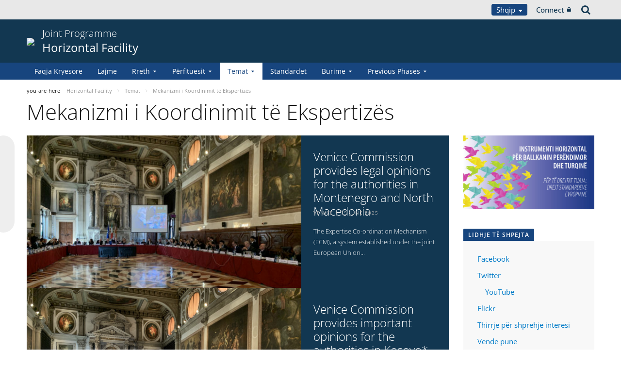

--- FILE ---
content_type: text/html;charset=UTF-8
request_url: https://pjp-eu.coe.int/sq/web/horizontal-facility/ecm
body_size: 18233
content:


































	
		
			




























































<!DOCTYPE html>

<html class="aui ltr" dir="ltr" lang="sq-AL">

<head>
	<title>Mekanizmi i Koordinimit të Ekspertizës - Horizontal Facility</title>
	<meta charset="UTF-8">
	<meta http-equiv="X-UA-Compatible" content="IE=edge" />
	<meta content="initial-scale=1.0, width=device-width" name="viewport" />




































<meta content="text/html; charset=UTF-8" http-equiv="content-type" />












<script data-senna-track="permanent" src="/o/frontend-js-svg4everybody-web/index.js" type="text/javascript"></script>
<script data-senna-track="permanent" src="/combo?browserId=other&minifierType=js&languageId=sq_AL&t=1767944018234&/o/frontend-js-jquery-web/jquery/jquery.min.js&/o/frontend-js-jquery-web/jquery/init.js&/o/frontend-js-jquery-web/jquery/ajax.js&/o/frontend-js-jquery-web/jquery/bootstrap.bundle.min.js&/o/frontend-js-jquery-web/jquery/collapsible_search.js&/o/frontend-js-jquery-web/jquery/fm.js&/o/frontend-js-jquery-web/jquery/form.js&/o/frontend-js-jquery-web/jquery/popper.min.js&/o/frontend-js-jquery-web/jquery/side_navigation.js" type="text/javascript"></script>
<link data-senna-track="temporary" href="https://pjp-eu.coe.int/sq/web/horizontal-facility/ecm" rel="canonical" />
<link data-senna-track="temporary" href="https://pjp-eu.coe.int/sr/web/horizontal-facility/ecm" hreflang="sr-ME" rel="alternate" />
<link data-senna-track="temporary" href="https://pjp-eu.coe.int/hr/web/horizontal-facility/ecm" hreflang="hr-HR" rel="alternate" />
<link data-senna-track="temporary" href="https://pjp-eu.coe.int/tr/web/horizontal-facility/ecm" hreflang="tr-TR" rel="alternate" />
<link data-senna-track="temporary" href="https://pjp-eu.coe.int/mk/web/horizontal-facility/ecm" hreflang="mk-MK" rel="alternate" />
<link data-senna-track="temporary" href="https://pjp-eu.coe.int/sr-RS/web/horizontal-facility/ecm" hreflang="sr-RS" rel="alternate" />
<link data-senna-track="temporary" href="https://pjp-eu.coe.int/bs/web/horizontal-facility/ecm" hreflang="bs-BA" rel="alternate" />
<link data-senna-track="temporary" href="https://pjp-eu.coe.int/en/web/horizontal-facility/ecm" hreflang="en-GB" rel="alternate" />
<link data-senna-track="temporary" href="https://pjp-eu.coe.int/sq/web/horizontal-facility/ecm" hreflang="sq-AL" rel="alternate" />
<link data-senna-track="temporary" href="https://pjp-eu.coe.int/en/web/horizontal-facility/ecm" hreflang="x-default" rel="alternate" />

<meta property="og:locale" content="sq_AL">
<meta property="og:locale:alternate" content="sq_AL">
<meta property="og:locale:alternate" content="bs_BA">
<meta property="og:locale:alternate" content="hr_HR">
<meta property="og:locale:alternate" content="en_GB">
<meta property="og:locale:alternate" content="mk_MK">
<meta property="og:locale:alternate" content="sr_ME">
<meta property="og:locale:alternate" content="sr_RS">
<meta property="og:locale:alternate" content="tr_TR">
<meta property="og:site_name" content="Horizontal Facility">
<meta property="og:title" content="Mekanizmi i Koordinimit të Ekspertizës - Horizontal Facility - pjp-eu.coe.int">
<meta property="og:type" content="website">
<meta property="og:url" content="https://pjp-eu.coe.int/sq/web/horizontal-facility/ecm">


<link href="https://pjp-eu.coe.int/o/coe-2014-theme/images/favicon.ico" rel="icon" />



<link class="lfr-css-file" data-senna-track="temporary" href="https://pjp-eu.coe.int/o/coe-2014-theme/css/clay.css?browserId=other&amp;themeId=coe2014_WAR_coe2014theme&amp;minifierType=css&amp;languageId=sq_AL&amp;t=1767944050000" id="liferayAUICSS" rel="stylesheet" type="text/css" />



<link data-senna-track="temporary" href="/o/frontend-css-web/main.css?browserId=other&amp;themeId=coe2014_WAR_coe2014theme&amp;minifierType=css&amp;languageId=sq_AL&amp;t=1758263353974" id="liferayPortalCSS" rel="stylesheet" type="text/css" />









	

	





	



	

		<link data-senna-track="temporary" href="/combo?browserId=other&amp;minifierType=&amp;themeId=coe2014_WAR_coe2014theme&amp;languageId=sq_AL&amp;com_liferay_asset_publisher_web_portlet_AssetPublisherPortlet_INSTANCE_O7jXomWTHTMN:%2Fcss%2Fmain.css&amp;com_liferay_journal_content_web_portlet_JournalContentPortlet_INSTANCE_WgQNo6BWWyh1:%2Fcss%2Fmain.css&amp;com_liferay_product_navigation_product_menu_web_portlet_ProductMenuPortlet:%2Fcss%2Fmain.css&amp;com_liferay_product_navigation_user_personal_bar_web_portlet_ProductNavigationUserPersonalBarPortlet:%2Fcss%2Fmain.css&amp;t=1767944050000" id="d1fe43fe" rel="stylesheet" type="text/css" />

	







<script data-senna-track="temporary" type="text/javascript">
	// <![CDATA[
		var Liferay = Liferay || {};

		Liferay.Browser = {
			acceptsGzip: function() {
				return true;
			},

			

			getMajorVersion: function() {
				return 0;
			},

			getRevision: function() {
				return '';
			},
			getVersion: function() {
				return '';
			},

			

			isAir: function() {
				return false;
			},
			isChrome: function() {
				return false;
			},
			isEdge: function() {
				return false;
			},
			isFirefox: function() {
				return false;
			},
			isGecko: function() {
				return false;
			},
			isIe: function() {
				return false;
			},
			isIphone: function() {
				return false;
			},
			isLinux: function() {
				return false;
			},
			isMac: function() {
				return false;
			},
			isMobile: function() {
				return false;
			},
			isMozilla: function() {
				return false;
			},
			isOpera: function() {
				return false;
			},
			isRtf: function() {
				return false;
			},
			isSafari: function() {
				return false;
			},
			isSun: function() {
				return false;
			},
			isWebKit: function() {
				return false;
			},
			isWindows: function() {
				return false;
			}
		};

		Liferay.Data = Liferay.Data || {};

		Liferay.Data.ICONS_INLINE_SVG = true;

		Liferay.Data.NAV_SELECTOR = '#navigation';

		Liferay.Data.NAV_SELECTOR_MOBILE = '#navigationCollapse';

		Liferay.Data.isCustomizationView = function() {
			return false;
		};

		Liferay.Data.notices = [
			

			
		];

		Liferay.PortletKeys = {
			DOCUMENT_LIBRARY: 'com_liferay_document_library_web_portlet_DLPortlet',
			DYNAMIC_DATA_MAPPING: 'com_liferay_dynamic_data_mapping_web_portlet_DDMPortlet',
			ITEM_SELECTOR: 'com_liferay_item_selector_web_portlet_ItemSelectorPortlet'
		};

		Liferay.PropsValues = {
			JAVASCRIPT_SINGLE_PAGE_APPLICATION_TIMEOUT: 0,
			NTLM_AUTH_ENABLED: false,
			UPLOAD_SERVLET_REQUEST_IMPL_MAX_SIZE: 1019430400
		};

		Liferay.ThemeDisplay = {

			

			
				getLayoutId: function() {
					return '66';
				},

				

				getLayoutRelativeControlPanelURL: function() {
					return '/sq/group/horizontal-facility/~/control_panel/manage';
				},

				getLayoutRelativeURL: function() {
					return '/sq/web/horizontal-facility/ecm';
				},
				getLayoutURL: function() {
					return 'https://pjp-eu.coe.int/sq/web/horizontal-facility/ecm';
				},
				getParentLayoutId: function() {
					return '41';
				},
				isControlPanel: function() {
					return false;
				},
				isPrivateLayout: function() {
					return 'false';
				},
				isVirtualLayout: function() {
					return false;
				},
			

			getBCP47LanguageId: function() {
				return 'sq-AL';
			},
			getCanonicalURL: function() {

				

				return 'https\x3a\x2f\x2fpjp-eu\x2ecoe\x2eint\x2fsq\x2fweb\x2fhorizontal-facility\x2fecm';
			},
			getCDNBaseURL: function() {
				return 'https://pjp-eu.coe.int';
			},
			getCDNDynamicResourcesHost: function() {
				return '';
			},
			getCDNHost: function() {
				return '';
			},
			getCompanyGroupId: function() {
				return '41588057';
			},
			getCompanyId: function() {
				return '41588019';
			},
			getDefaultLanguageId: function() {
				return 'en_GB';
			},
			getDoAsUserIdEncoded: function() {
				return '';
			},
			getLanguageId: function() {
				return 'sq_AL';
			},
			getParentGroupId: function() {
				return '41781496';
			},
			getPathContext: function() {
				return '';
			},
			getPathImage: function() {
				return '/image';
			},
			getPathJavaScript: function() {
				return '/o/frontend-js-web';
			},
			getPathMain: function() {
				return '/sq/c';
			},
			getPathThemeImages: function() {
				return 'https://pjp-eu.coe.int/o/coe-2014-theme/images';
			},
			getPathThemeRoot: function() {
				return '/o/coe-2014-theme';
			},
			getPlid: function() {
				return '42174333';
			},
			getPortalURL: function() {
				return 'https://pjp-eu.coe.int';
			},
			getRealUserId: function() {
				return '41588022';
			},
			getScopeGroupId: function() {
				return '41781496';
			},
			getScopeGroupIdOrLiveGroupId: function() {
				return '41781496';
			},
			getSessionId: function() {
				return '';
			},
			getSiteAdminURL: function() {
				return 'https://pjp-eu.coe.int/group/horizontal-facility/~/control_panel/manage?p_p_lifecycle=0&p_p_state=maximized&p_p_mode=view';
			},
			getSiteGroupId: function() {
				return '41781496';
			},
			getURLControlPanel: function() {
				return '/sq/group/control_panel?refererPlid=42174333';
			},
			getURLHome: function() {
				return 'https\x3a\x2f\x2fpjp-eu\x2ecoe\x2eint\x2fweb\x2fportal\x2fhome';
			},
			getUserEmailAddress: function() {
				return '';
			},
			getUserId: function() {
				return '41588022';
			},
			getUserName: function() {
				return '';
			},
			isAddSessionIdToURL: function() {
				return false;
			},
			isImpersonated: function() {
				return false;
			},
			isSignedIn: function() {
				return false;
			},

			isStagedPortlet: function() {
				
					
						return false;
					
				
			},

			isStateExclusive: function() {
				return false;
			},
			isStateMaximized: function() {
				return false;
			},
			isStatePopUp: function() {
				return false;
			}
		};

		var themeDisplay = Liferay.ThemeDisplay;

		Liferay.AUI = {

			

			getAvailableLangPath: function() {
				return 'available_languages.jsp?browserId=other&themeId=coe2014_WAR_coe2014theme&colorSchemeId=02&minifierType=js&languageId=sq_AL&t=1768930012517';
			},
			getCombine: function() {
				return true;
			},
			getComboPath: function() {
				return '/combo/?browserId=other&minifierType=&languageId=sq_AL&t=1767944014117&';
			},
			getDateFormat: function() {
				return '%Y-%m-%d';
			},
			getEditorCKEditorPath: function() {
				return '/o/frontend-editor-ckeditor-web';
			},
			getFilter: function() {
				var filter = 'raw';

				
					
						filter = 'min';
					
					

				return filter;
			},
			getFilterConfig: function() {
				var instance = this;

				var filterConfig = null;

				if (!instance.getCombine()) {
					filterConfig = {
						replaceStr: '.js' + instance.getStaticResourceURLParams(),
						searchExp: '\\.js$'
					};
				}

				return filterConfig;
			},
			getJavaScriptRootPath: function() {
				return '/o/frontend-js-web';
			},
			getLangPath: function() {
				return 'aui_lang.jsp?browserId=other&themeId=coe2014_WAR_coe2014theme&colorSchemeId=02&minifierType=js&languageId=sq_AL&t=1767944014117';
			},
			getPortletRootPath: function() {
				return '/html/portlet';
			},
			getStaticResourceURLParams: function() {
				return '?browserId=other&minifierType=&languageId=sq_AL&t=1767944014117';
			}
		};

		Liferay.authToken = 'h95dNpX4';

		

		Liferay.currentURL = '\x2fsq\x2fweb\x2fhorizontal-facility\x2fecm';
		Liferay.currentURLEncoded = '\x252Fsq\x252Fweb\x252Fhorizontal-facility\x252Fecm';
	// ]]>
</script>

<script src="/o/js_loader_config?t=1767944018069" type="text/javascript"></script>
<script data-senna-track="permanent" src="/combo?browserId=other&minifierType=js&languageId=sq_AL&t=1767944014117&/o/frontend-js-aui-web/aui/aui/aui.js&/o/frontend-js-aui-web/liferay/modules.js&/o/frontend-js-aui-web/liferay/aui_sandbox.js&/o/frontend-js-aui-web/aui/attribute-base/attribute-base.js&/o/frontend-js-aui-web/aui/attribute-complex/attribute-complex.js&/o/frontend-js-aui-web/aui/attribute-core/attribute-core.js&/o/frontend-js-aui-web/aui/attribute-observable/attribute-observable.js&/o/frontend-js-aui-web/aui/attribute-extras/attribute-extras.js&/o/frontend-js-aui-web/aui/event-custom-base/event-custom-base.js&/o/frontend-js-aui-web/aui/event-custom-complex/event-custom-complex.js&/o/frontend-js-aui-web/aui/oop/oop.js&/o/frontend-js-aui-web/aui/aui-base-lang/aui-base-lang.js&/o/frontend-js-aui-web/liferay/dependency.js&/o/frontend-js-aui-web/liferay/util.js&/o/frontend-js-web/loader/config.js&/o/frontend-js-web/loader/loader.js&/o/frontend-js-web/liferay/dom_task_runner.js&/o/frontend-js-web/liferay/events.js&/o/frontend-js-web/liferay/lazy_load.js&/o/frontend-js-web/liferay/liferay.js&/o/frontend-js-web/liferay/global.bundle.js&/o/frontend-js-web/liferay/portlet.js&/o/frontend-js-web/liferay/workflow.js" type="text/javascript"></script>




	

	<script data-senna-track="temporary" src="/o/js_bundle_config?t=1767944028819" type="text/javascript"></script>


<script data-senna-track="temporary" type="text/javascript">
	// <![CDATA[
		
			
				
		

		

		
	// ]]>
</script>





	
		

			

			
		
		



	
		

			

			
		
	












	

	





	



	



















<link class="lfr-css-file" data-senna-track="temporary" href="https://pjp-eu.coe.int/o/coe-2014-theme/css/main.css?browserId=other&amp;themeId=coe2014_WAR_coe2014theme&amp;minifierType=css&amp;languageId=sq_AL&amp;t=1767944050000" id="liferayThemeCSS" rel="stylesheet" type="text/css" />








	<style data-senna-track="temporary" type="text/css">

		

			

		

			

		

			

		

			

		

			

		

			

		

			

		

			

		

			

		

			

				

					

#p_p_id_com_liferay_journal_content_web_portlet_JournalContentPortlet_INSTANCE_xvP7GtaDpDIh_ .portlet-content {

}




				

			

		

			

		

	</style>


<style data-senna-track="temporary" type="text/css">
</style>


























<script data-senna-track="temporary" type="text/javascript">
	if (window.Analytics) {
		window._com_liferay_document_library_analytics_isViewFileEntry = false;
	}
</script>







<script type="text/javascript">
// <![CDATA[
Liferay.on(
	'ddmFieldBlur', function(event) {
		if (window.Analytics) {
			Analytics.send(
				'fieldBlurred',
				'Form',
				{
					fieldName: event.fieldName,
					focusDuration: event.focusDuration,
					formId: event.formId,
					formPageTitle: event.formPageTitle,
					page: event.page,
					title: event.title
				}
			);
		}
	}
);

Liferay.on(
	'ddmFieldFocus', function(event) {
		if (window.Analytics) {
			Analytics.send(
				'fieldFocused',
				'Form',
				{
					fieldName: event.fieldName,
					formId: event.formId,
					formPageTitle: event.formPageTitle,
					page: event.page,
					title: event.title
				}
			);
		}
	}
);

Liferay.on(
	'ddmFormPageShow', function(event) {
		if (window.Analytics) {
			Analytics.send(
				'pageViewed',
				'Form',
				{
					formId: event.formId,
					formPageTitle: event.formPageTitle,
					page: event.page,
					title: event.title
				}
			);
		}
	}
);

Liferay.on(
	'ddmFormSubmit', function(event) {
		if (window.Analytics) {
			Analytics.send(
				'formSubmitted',
				'Form',
				{
					formId: event.formId,
					title: event.title
				}
			);
		}
	}
);

Liferay.on(
	'ddmFormView', function(event) {
		if (window.Analytics) {
			Analytics.send(
				'formViewed',
				'Form',
				{
					formId: event.formId,
					title: event.title
				}
			);
		}
	}
);
// ]]>
</script>




    <script>
         var layoutCategories = [];
    </script>


    <link rel="apple-touch-icon" sizes="180x180" href="https://pjp-eu.coe.int/o/coe-2014-theme/images/favicon/pjp/apple-touch-icon.png">
    <link rel="icon" type="image/png" sizes="32x32" href="https://pjp-eu.coe.int/o/coe-2014-theme/images/favicon/pjp/favicon-32x32.png">
    <link rel="icon" type="image/png" sizes="16x16" href="https://pjp-eu.coe.int/o/coe-2014-theme/images/favicon/pjp/favicon-16x16.png">
    <link rel="manifest" href="https://pjp-eu.coe.int/o/coe-2014-theme/images/favicon/pjp/site.webmanifest">
    <link rel="mask-icon" href="https://pjp-eu.coe.int/o/coe-2014-theme/images/favicon/pjp/safari-pinned-tab.svg" color="#21408f">
    <link rel="shortcut icon" href="https://pjp-eu.coe.int/o/coe-2014-theme/images/favicon/pjp/favicon.ico">
    <meta name="msapplication-TileColor" content="#da532c">
    <meta name="msapplication-config" content="https://pjp-eu.coe.int/o/coe-2014-theme/images/favicon/pjp/browserconfig.xml">
    <meta name="theme-color" content="#ffffff">





	<link href="https://static.coe.int/css/coe-2014-theme/hotfix.dxp.css?t=1769376821257" rel="stylesheet" type="text/css">

</head>

<body data-elastic-exclude class="other controls-visible blue2 yui3-skin-sam signed-out public-page site pjp">
















































	<nav aria-label="Quick Links" class="quick-access-nav" id="klla_quickAccessNav">
		<h1 class="hide-accessible">Navigation</h1>

		<ul>
			
				<li><a href="#main-content">Skip to Content</a></li>
			

			
		</ul>
	</nav>













































































<div id="coe" class="lang-sq type-pjp">


<div id="grey-banner-mobile" class="d-print-none d-lg-none" data-toggle="collapse" href="#grey-banner" role="button" aria-expanded="false" aria-controls="grey-banner">
    <div class="d-flex align-items-center justify-content-between">
            <div class="d-lg-none d-flex align-items-center">
                <img class="pjp-coe" src="//static.coe.int/pics/logos/mobile/pjp-logo-coe.svg">
                <img class="pjp-eu" src="//static.coe.int/pics/logos/mobile/pjp-logo-ue.svg">
                <img class="pjp-coe-eu-text" src="//static.coe.int/pics/logos/mobile/pjp-txt-en.svg">
            </div>
        <i class="chevron"><span></span><span></span></i>
    </div>
</div>

<div id="grey-banner" class="d-print-none collapse">
    <div class="container">
        <div class="d-lg-flex min-height align-items-center
             justify-content-end 
        ">


            <div class="d-flex align-items-center justify-content-around justify-content-lg-start tools">
                <div class="languages">

    <div class="dropdown">
        <a class="dropdown-toggle thm-background-color thm-background-font-color" data-flip="false"
           data-toggle="dropdown" href="#">
                Shqip
            <i class="caret"></i>
        </a>
        <div class="dropdown-menu">
            <div class="sep">
                <span class="item-label">Choose language</span>
            </div>







































	

	<div class="portlet-boundary portlet-boundary_com_liferay_site_navigation_language_web_portlet_SiteNavigationLanguagePortlet_  portlet-static portlet-static-end portlet-barebone portlet-language " id="p_p_id_com_liferay_site_navigation_language_web_portlet_SiteNavigationLanguagePortlet_INSTANCE_portlet_com_liferay_site_navigation_language_web_portlet_SiteNavigationLanguagePortlet_coe_2014_">
		<span id="p_com_liferay_site_navigation_language_web_portlet_SiteNavigationLanguagePortlet_INSTANCE_portlet_com_liferay_site_navigation_language_web_portlet_SiteNavigationLanguagePortlet_coe_2014"></span>




	

	
		
			




































	
		



<section class="portlet" id="portlet_com_liferay_site_navigation_language_web_portlet_SiteNavigationLanguagePortlet_INSTANCE_portlet_com_liferay_site_navigation_language_web_portlet_SiteNavigationLanguagePortlet_coe_2014" >


    <div class="portlet-header">
        <div class="autofit-col autofit-col-end">
            <div class="autofit-section">
            </div>
        </div>
    </div>

	<div class="portlet-content">
		
			<div class=" portlet-content-container">
				


	<div class="portlet-body">



	
		
			
				
					

















































	

				

				
					
						


	

		

































































	

	
                <div
                    class="language-option sq_AL ">
                    <a href="" class="language-entry"
                       lang="sq-AL" localizeLabel="false">
                            Shqip
                    </a>
                </div>
                <div
                    class="language-option bs_BA ">
                    <a href="/sq/c/portal/update_language?p_l_id=42174333&redirect=%2Fsq%2Fweb%2Fhorizontal-facility%2Fecm&languageId=bs_BA" class="language-entry"
                       lang="bs-BA" localizeLabel="false">
                            Bosanski
                    </a>
                </div>
                <div
                    class="language-option hr_HR ">
                    <a href="/sq/c/portal/update_language?p_l_id=42174333&redirect=%2Fsq%2Fweb%2Fhorizontal-facility%2Fecm&languageId=hr_HR" class="language-entry"
                       lang="hr-HR" localizeLabel="false">
                            Hrvatski
                    </a>
                </div>
                <div
                    class="language-option en_GB ">
                    <a href="/sq/c/portal/update_language?p_l_id=42174333&redirect=%2Fsq%2Fweb%2Fhorizontal-facility%2Fecm&languageId=en_GB" class="language-entry"
                       lang="en-GB" localizeLabel="false">
                            English
                    </a>
                </div>
                <div
                    class="language-option mk_MK ">
                    <a href="/sq/c/portal/update_language?p_l_id=42174333&redirect=%2Fsq%2Fweb%2Fhorizontal-facility%2Fecm&languageId=mk_MK" class="language-entry"
                       lang="mk-MK" localizeLabel="false">
                            Македонски
                    </a>
                </div>
                <div
                    class="language-option sr_ME ">
                    <a href="/sq/c/portal/update_language?p_l_id=42174333&redirect=%2Fsq%2Fweb%2Fhorizontal-facility%2Fecm&languageId=sr_ME" class="language-entry"
                       lang="sr-ME" localizeLabel="false">
                            Crnogorski
                    </a>
                </div>
                <div
                    class="language-option sr_RS ">
                    <a href="/sq/c/portal/update_language?p_l_id=42174333&redirect=%2Fsq%2Fweb%2Fhorizontal-facility%2Fecm&languageId=sr_RS" class="language-entry"
                       lang="sr-RS" localizeLabel="false">
                            Српски
                    </a>
                </div>
                <div
                    class="language-option tr_TR ">
                    <a href="/sq/c/portal/update_language?p_l_id=42174333&redirect=%2Fsq%2Fweb%2Fhorizontal-facility%2Fecm&languageId=tr_TR" class="language-entry"
                       lang="tr-TR" localizeLabel="false">
                            Türkçe
                    </a>
                </div>

<style>
    .has-control-menu .language-hidden,
    .staging .language-hidden {
        opacity: 0.6;
    }

    .has-control-menu .language-hidden a:after,
    .staging .language-hidden a:after {
        content: "\f070";
        font-family: Fontawesome, 'fontawesome-alloy';
        margin-left: 2px;
    }

    body:not(.has-control-menu) .language-hidden,
    .live-view .language-hidden,
    .signed-in.controls-hidden.has-control-menu .language-hidden {
        display: none;
    }
</style>



	
	
					
				
			
		
	
	


	</div>

			</div>
		
	</div>
</section>
	

		
		







	</div>






        </div>
    </div>
                </div>

                <div class="connect">
    <a class="min-height d-flex align-items-center" href="https://pjp-eu.coe.int/sq/c/portal/login?p_l_id=42174333">
        Connect
        <i class="icon-lock"></i>
    </a>
                </div>

                <div class="search">
<a class="min-height d-flex align-items-center" accesskey="4" href="https://search.coe.int/public">
    <span class="hidden">Search</span><i class="icon-search"></i>
</a>
                </div>
            </div>

        </div>
    </div>
</div>

<div id="pillar-content" class="container collapse">
    <div class="loading-animation"></div>
</div>


<div id="site-banner" class="thm-border-color">
    <div class="container">
        <div class="d-flex align-items-center pt-3 pb-3">

                <div class="d-none d-sm-block mr-3 d-print-none flex-shrink-0">
                    <a class="d-inline-block" href="https://pjp-eu.coe.int" id="logo">
                        <img src="https://static.coe.int/pics/logos/desktop/logo-eu-coe.svg">
                    </a>
                </div>



            <div class="min-height mr-auto">
                <div class="titles-wrapper">
                    <h1>
                        <a class="smaller-title" href="https://pjp-eu.coe.int/sq/web/horizontal-facility">
                                <div class="banner-surtitle">
                                    Joint Programme
                                </div>
                            <div>
                                Horizontal Facility
                            </div>
                        </a>
                    </h1>
                </div>
            </div>

            <div id="navigation-menu-button" class="d-lg-none flex-shrink-0">
                <span></span>
                <span></span>
                <span></span>
            </div>
        </div>
    </div>
</div><nav id="coe-desktop-menu" class="thm-background-color d-none d-lg-block" role="navigation" aria-label="Site Pages">
	<div class="container">
        <ul>
                                <li>
                            <a class="thm-background-font-color thm-border-color" href="https://pjp-eu.coe.int/sq/web/horizontal-facility/home">
                        Faqja Kryesore
                        </a>
                    </li>
                    <li>
                            <a class="thm-background-font-color thm-border-color" href="https://pjp-eu.coe.int/sq/web/horizontal-facility/news">
                        Lajme
                        </a>
                    </li>
                    <li class="has-sub">
                            <a class="thm-background-font-color thm-border-color" href="https://pjp-eu.coe.int/sq/web/horizontal-facility/about-the-programme" role="button" aria-haspopup="true" aria-expanded="false">
                            Rreth
                            <i class="chevron"></i>
                        </a>

<ul class="sub thm-border-color">
    <li class="d-lg-none back-menu-button"><span>Back</span></li>
            <li class="">
                <a href="https://pjp-eu.coe.int/sq/web/horizontal-facility/contact">
                    Kontakt
                </a>
            </li>
</ul>
                    </li>
                    <li class="has-sub">
                            <a class="thm-background-font-color thm-border-color" href="https://pjp-eu.coe.int/sq/web/horizontal-facility/beneficiaries" role="button" aria-haspopup="true" aria-expanded="false">
                            Përfituesit
                            <i class="chevron"></i>
                        </a>

<ul class="sub thm-border-color">
    <li class="d-lg-none back-menu-button"><span>Back</span></li>
            <li class="">
                <a href="https://pjp-eu.coe.int/sq/web/horizontal-facility/albania">
                    Shqipëria
                </a>
            </li>
            <li class="">
                <a href="https://pjp-eu.coe.int/sq/web/horizontal-facility/bosnia-and-herzegovina">
                    Bosnjë Herzegovinë
                </a>
            </li>
            <li class="">
                <a href="https://pjp-eu.coe.int/sq/web/horizontal-facility/kosovo">
                    Kosova*
                </a>
            </li>
            <li class="">
                <a href="https://pjp-eu.coe.int/sq/web/horizontal-facility/montenegro">
                    Mali i Zi
                </a>
            </li>
            <li class="">
                <a href="https://pjp-eu.coe.int/sq/web/horizontal-facility/north-macedonia">
                    Maqedonia e Veriut
                </a>
            </li>
            <li class="">
                <a href="https://pjp-eu.coe.int/sq/web/horizontal-facility/serbia">
                    Serbia
                </a>
            </li>
            <li class="">
                <a href="https://pjp-eu.coe.int/sq/web/horizontal-facility/turkey">
                    Turqi
                </a>
            </li>
            <li class="">
                <a href="https://pjp-eu.coe.int/sq/web/horizontal-facility/regional-actions">
                    Projekte Rajonale
                </a>
            </li>
</ul>
                    </li>
                    <li class="has-sub">
                            <a class="thm-font-color active thm-border-color" href="https://pjp-eu.coe.int/sq/web/horizontal-facility/themes" role="button" aria-haspopup="true" aria-expanded="false">
                            Temat
                            <i class="chevron"></i>
                        </a>

<ul class="sub thm-border-color">
    <li class="d-lg-none back-menu-button"><span>Back</span></li>
            <li class="">
                <a href="https://pjp-eu.coe.int/sq/web/horizontal-facility/strengthening-justice">
                    Garantimi i drejtësisë
                </a>
            </li>
            <li class="">
                <a href="https://pjp-eu.coe.int/sq/web/horizontal-facility/fight-against-corruption">
                    Lufta kundër Korrupusionit
                </a>
            </li>
            <li class="">
                <a href="https://pjp-eu.coe.int/sq/web/horizontal-facility/combating-discrimination">
                    Promovimi i Anti-Diskriminimit
                </a>
            </li>
            <li class="">
                <a href="https://pjp-eu.coe.int/sq/web/horizontal-facility/freedom-of-expression">
                    Liria e shprehjes
                </a>
            </li>
            <li class="active">
                <a href="https://pjp-eu.coe.int/sq/web/horizontal-facility/ecm">
                    Mekanizmi i Koordinimit të Ekspertizës
                </a>
            </li>
</ul>
                    </li>
                    <li>
                            <a class="thm-background-font-color thm-border-color" href="https://pjp-eu.coe.int/sq/web/horizontal-facility/standards">
                        Standardet
                        </a>
                    </li>
                    <li class="has-sub">
                            <a class="thm-background-font-color thm-border-color" href="https://pjp-eu.coe.int/sq/web/horizontal-facility/resources1" role="button" aria-haspopup="true" aria-expanded="false">
                            Burime
                            <i class="chevron"></i>
                        </a>

<ul class="sub thm-border-color">
    <li class="d-lg-none back-menu-button"><span>Back</span></li>
            <li class="">
                <a href="https://pjp-eu.coe.int/sq/web/horizontal-facility/videos9">
                    Videos
                </a>
            </li>
            <li class="has-sub ">
                <a href="https://pjp-eu.coe.int/sq/web/horizontal-facility/publications-phase3" class="dropdown-toggle" role="button" aria-haspopup="true" aria-expanded="false">
                    Publikime
                    <i class="chevron"></i>
                </a>

<ul class="sub thm-border-color">
    <li class="d-lg-none back-menu-button"><span>Back</span></li>
            <li class="">
                <a href="https://pjp-eu.coe.int/sq/web/horizontal-facility/publications-about-strengthening-justice">
                    Publikime mbi sigurimin e drejtësisë
                </a>
            </li>
            <li class="">
                <a href="https://pjp-eu.coe.int/sq/web/horizontal-facility/publications-about-fight-against-corruption">
                    Publications about fight against corruption
                </a>
            </li>
            <li class="">
                <a href="https://pjp-eu.coe.int/sq/web/horizontal-facility/publications-about-combating-discrimination2">
                    Publikime rreth luftës kundër diskriminimit
                </a>
            </li>
            <li class="">
                <a href="https://pjp-eu.coe.int/sq/web/horizontal-facility/publications-about-freedom-of-expression2">
                    Publikime rreth lirisë së shprehjes
                </a>
            </li>
            <li class="">
                <a href="https://pjp-eu.coe.int/sq/web/horizontal-facility/factsheet">
                    Leaflets
                </a>
            </li>
            <li class="">
                <a href="https://pjp-eu.coe.int/sq/web/horizontal-facility/reports-evaluations">
                    Evaluation reports
                </a>
            </li>
</ul>
            </li>
            <li class="has-sub ">
                <a href="https://pjp-eu.coe.int/sq/web/horizontal-facility/in-focus1" class="dropdown-toggle" role="button" aria-haspopup="true" aria-expanded="false">
                    In focus
                    <i class="chevron"></i>
                </a>

<ul class="sub thm-border-color">
    <li class="d-lg-none back-menu-button"><span>Back</span></li>
            <li class="">
                <a href="https://pjp-eu.coe.int/sq/web/horizontal-facility/voices">
                    Human Impact &amp; Success Stories
                </a>
            </li>
            <li class="">
                <a href="https://pjp-eu.coe.int/sq/web/horizontal-facility/co-operation-with-young-european-ambassadors-yea-">
                    Co-operation with Young European Ambassadors (YEA)
                </a>
            </li>
            <li class="">
                <a href="https://pjp-eu.coe.int/sq/web/horizontal-facility/women-access-to-justice">
                    Women Access to Justice
                </a>
            </li>
</ul>
            </li>
            <li class="has-sub ">
                <a href="https://pjp-eu.coe.int/sq/web/horizontal-facility/promotional-items" class="dropdown-toggle" role="button" aria-haspopup="true" aria-expanded="false">
                    Awareness Raising
                    <i class="chevron"></i>
                </a>

<ul class="sub thm-border-color">
    <li class="d-lg-none back-menu-button"><span>Back</span></li>
            <li class="has-sub ">
                <a href="https://pjp-eu.coe.int/sq/web/horizontal-facility/block-the-hatred.-share-the-love-2.0" class="dropdown-toggle" role="button" aria-haspopup="true" aria-expanded="false">
                    Block the Hatred. Share the Love! 2.0
                    <i class="chevron"></i>
                </a>

<ul class="sub thm-border-color">
    <li class="d-lg-none back-menu-button"><span>Back</span></li>
            <li class="">
                <a href="https://pjp-eu.coe.int/sq/web/horizontal-facility/bhsl2.0-visuals">
                    BHSL2.0 Visuals
                </a>
            </li>
</ul>
            </li>
            <li class="">
                <a href="https://pjp-eu.coe.int/sq/web/horizontal-facility/maybe-you-are-also-involved-in-trafficking-nm-">
                    Maybe you are also involved in labour exploitation (NM)
                </a>
            </li>
            <li class="">
                <a href="https://pjp-eu.coe.int/sq/web/horizontal-facility/-change-your-mind-stay-out-of-the-vicious-circle-">
                    &#34;Change Your Mind - Stay Out of the Vicious Circle&#34;
                </a>
            </li>
            <li class="">
                <a href="https://pjp-eu.coe.int/sq/web/horizontal-facility/change-your-mind-stay-out-of-the-vicious-circle">
                    Change Your Mind - Stay Out of the Vicious Circle
                </a>
            </li>
</ul>
            </li>
            <li class="">
                <a href="https://pjp-eu.coe.int/sq/web/horizontal-facility/highlights1">
                    Highlights
                </a>
            </li>
</ul>
                    </li>
                    <li class="has-sub">
                            <a class="thm-background-font-color thm-border-color" href="https://pjp-eu.coe.int/sq/web/horizontal-facility/previous-phases" role="button" aria-haspopup="true" aria-expanded="false">
                            Previous Phases
                            <i class="chevron"></i>
                        </a>

<ul class="sub thm-border-color">
    <li class="d-lg-none back-menu-button"><span>Back</span></li>
            <li class="has-sub ">
                <a href="https://pjp-eu.coe.int/sq/web/horizontal-facility/horizontal-facility-i" class="dropdown-toggle" role="button" aria-haspopup="true" aria-expanded="false">
                    Instrumenti Horizontal I
                    <i class="chevron"></i>
                </a>

<ul class="sub thm-border-color">
    <li class="d-lg-none back-menu-button"><span>Back</span></li>
            <li class="">
                <a href="https://pjp-eu.coe.int/sq/web/horizontal-facility/actions">
                    Projekte
                </a>
            </li>
            <li class="">
                <a href="https://pjp-eu.coe.int/sq/web/horizontal-facility/results">
                    Rezultate
                </a>
            </li>
            <li class="">
                <a href="https://pjp-eu.coe.int/sq/web/horizontal-facility/publications">
                    Publikime
                </a>
            </li>
            <li class="">
                <a href="https://pjp-eu.coe.int/sq/web/horizontal-facility/newsletter">
                    Newsletters
                </a>
            </li>
            <li class="">
                <a href="https://pjp-eu.coe.int/sq/web/horizontal-facility/films">
                    Videove
                </a>
            </li>
            <li class="">
                <a href="https://pjp-eu.coe.int/sq/web/horizontal-facility/evaluation-report-horizontal-facility-i-2016-2019-">
                    Raporte vlerësimi
                </a>
            </li>
</ul>
            </li>
            <li class="has-sub ">
                <a href="https://pjp-eu.coe.int/sq/web/horizontal-facility/horizontal-facility-ii" class="dropdown-toggle" role="button" aria-haspopup="true" aria-expanded="false">
                    Horizontal Facility II
                    <i class="chevron"></i>
                </a>

<ul class="sub thm-border-color">
    <li class="d-lg-none back-menu-button"><span>Back</span></li>
            <li class="">
                <a href="https://pjp-eu.coe.int/sq/web/horizontal-facility/beneficiaries-hfii">
                    Beneficiaries
                </a>
            </li>
            <li class="">
                <a href="https://pjp-eu.coe.int/sq/web/horizontal-facility/themes-hf2">
                    Themes
                </a>
            </li>
            <li class="">
                <a href="https://pjp-eu.coe.int/sq/web/horizontal-facility/resources">
                    Resources
                </a>
            </li>
            <li class="">
                <a href="https://pjp-eu.coe.int/sq/web/horizontal-facility/evaluation-report-hfii">
                    Raporte vlerësimi
                </a>
            </li>
</ul>
            </li>
</ul>
                    </li>
        </ul>
	</div>
</nav>

<div id="coe-mobile-menu" class="d-none d-lg-none">
	<div class="container">
		<div class="close-veil"></div>
		<div class="d-flex align-items-center justify-content-end p-1">
			<div class="close-button m-2"></div>
		</div>
		<ul>
			<li></li>
		</ul>
	</div>
</div>
<script src="https://pjp-eu.coe.int/o/coe-2014-theme/js/navigation.js"></script>
	<section data-elastic-include id="wrapper" class="container">
		<div id="content">
		            <div class="breadcrumb-container" data-elastic-exclude>






































	

	<div class="portlet-boundary portlet-boundary_com_liferay_site_navigation_breadcrumb_web_portlet_SiteNavigationBreadcrumbPortlet_  portlet-static portlet-static-end portlet-barebone portlet-breadcrumb " id="p_p_id_com_liferay_site_navigation_breadcrumb_web_portlet_SiteNavigationBreadcrumbPortlet_INSTANCE_portalbreadcrumb_">
		<span id="p_com_liferay_site_navigation_breadcrumb_web_portlet_SiteNavigationBreadcrumbPortlet_INSTANCE_portalbreadcrumb"></span>




	

	
		
			




































	
		



<section class="portlet" id="portlet_com_liferay_site_navigation_breadcrumb_web_portlet_SiteNavigationBreadcrumbPortlet_INSTANCE_portalbreadcrumb" >


    <div class="portlet-header">
        <div class="autofit-col autofit-col-end">
            <div class="autofit-section">
            </div>
        </div>
    </div>

	<div class="portlet-content">
		
			<div class=" portlet-content-container">
				


	<div class="portlet-body">



	
		
			
				
					

















































	

				

				
					
						


	

		





























































<nav aria-label="Breadcrumb" id="_com_liferay_site_navigation_breadcrumb_web_portlet_SiteNavigationBreadcrumbPortlet_INSTANCE_portalbreadcrumb_breadcrumbs-defaultScreen">
	

		

		    <span class="you-are-here">
you-are-here    </span>






    <ol itemscope=""
        itemtype="http://schema.org/BreadcrumbList"
        aria-label="Breadcrumb"
        class="breadcrumb breadcrumb-horizontal">



            <li class="
                first
                
                breadcrumb-truncate"
                itemprop="itemListElement"
                itemscope=""
                itemtype="http://schema.org/ListItem"
            >
                <a itemprop="item" href="/sq/web/horizontal-facility">
                    <span itemprop="name">Horizontal Facility</span>
                </a>

                <meta itemprop="position" content="1">
            </li>


            <li class="
                
                
                breadcrumb-truncate"
                itemprop="itemListElement"
                itemscope=""
                itemtype="http://schema.org/ListItem"
            >
                <a itemprop="item" href="https://pjp-eu.coe.int/sq/web/horizontal-facility/themes">
                    <span itemprop="name">Temat</span>
                </a>

                <meta itemprop="position" content="2">
            </li>


            <li class="
                
                last
                breadcrumb-truncate"
                itemprop="itemListElement"
                itemscope=""
                itemtype="http://schema.org/ListItem"
            >
				<span itemprop="name">Mekanizmi i Koordinimit të Ekspertizës</span>

                <meta itemprop="position" content="3">
            </li>
    </ol>

	
</nav>

	
	
					
				
			
		
	
	


	</div>

			</div>
		
	</div>
</section>
	

		
		







	</div>






                    </div>
                <h1 class="header-title">Mekanizmi i Koordinimit të Ekspertizës</h1>

<div class="hidden-phone" id="share-widget">
	<a title="Share on Bluesky" href="https://bsky.app/intent/compose?text=" class="share-bluesky shareurl share-short"></a>
	<a title="Share on X (Twitter)" href="https://x.com/intent/post?text=" class="share-twitter shareurl share-short"></a>
	<a title="Share on Facebook" target="_blank" href="https://www.facebook.com/sharer.php?u=" class="share-facebook shareurl share-short"></a>
	<a title="Share on Linkedin" href="http://www.linkedin.com/shareArticle?mini=true&amp;url=" class="share-linkedin shareurl share-short"></a>
	<a title="Send this page" href="/cdn-cgi/l/email-protection#fcc39e939885c1" class="share-mail shareurl"></a>
</div>

<script data-cfasync="false" src="/cdn-cgi/scripts/5c5dd728/cloudflare-static/email-decode.min.js"></script><script>
    $(function() {
        let $shareWidget = $('#share-widget');
        $shareWidget.find('a').each(function(i,el){
            let $link = $(el);
            let new_href = $link.attr('href') + encodeURI(window.location.href);
            $link.attr('href', new_href);
        });

        $shareWidget.find('a.share-facebook, a.share-linkedin, a.share-twitter, a.share-bluesky').click(function(e){
            e.preventDefault();
            window.open($(this).attr('href'), "", "status = 1, height = 500, width = 360, resizable = 0");
        });
    });
</script>































	

		
















	
	
		<style type="text/css">
			.master-layout-fragment .portlet-header {
				display: none;
			}
		</style>

		

		















































	
		
		
		
		
			
				

					<div class="layout-C1" id="main-content" role="main">
	<div class="portlet-layout row">
		<div class="portlet-column portlet-column-only col-md-9" id="column-4">
			<div class="portlet-dropzone portlet-column-content portlet-column-content-first" id="layout-column_column-4">





































	

	<div class="portlet-boundary portlet-boundary_com_liferay_asset_publisher_web_portlet_AssetPublisherPortlet_  portlet-static portlet-static-end portlet-decorate portlet-asset-publisher " id="p_p_id_com_liferay_asset_publisher_web_portlet_AssetPublisherPortlet_INSTANCE_O7jXomWTHTMN_">
		<span id="p_com_liferay_asset_publisher_web_portlet_AssetPublisherPortlet_INSTANCE_O7jXomWTHTMN"></span>




	

	
		
			




































	
		




<section class="portlet" id="portlet_com_liferay_asset_publisher_web_portlet_AssetPublisherPortlet_INSTANCE_O7jXomWTHTMN" >


    <div class="portlet-header">
        <div class="autofit-col autofit-col-end">
            <div class="autofit-section">
            </div>
        </div>
    </div>

	<div class="portlet-content">
		
			<div class=" portlet-content-container">
				


	<div class="portlet-body">



	
		
			
				
					

















































	

				

				
					
						


	

		




































	


























	
	
	




	
		
			
				































	
		
		
		
		
		
			

			


































	

<div class="slider-text-right flexslider">
        <ul class="slides">




                        <li>
                            <div class="image-wrapper ">
                                <a href="https://pjp-eu.coe.int/sq/web/horizontal-facility/ecm/-/asset_publisher/O7jXomWTHTMN/content/venice-commission-provides-legal-opinions-for-the-authorities-in-montenegro-and-north-macedonia?_com_liferay_asset_publisher_web_portlet_AssetPublisherPortlet_INSTANCE_O7jXomWTHTMN_assetEntryId=286530187&_com_liferay_asset_publisher_web_portlet_AssetPublisherPortlet_INSTANCE_O7jXomWTHTMN_redirect=https%3A%2F%2Fpjp-eu.coe.int%2Fsq%2Fweb%2Fhorizontal-facility%2Fecm%3Fp_p_id%3Dcom_liferay_asset_publisher_web_portlet_AssetPublisherPortlet_INSTANCE_O7jXomWTHTMN%26p_p_lifecycle%3D0%26p_p_state%3Dnormal%26p_p_mode%3Dview%26_com_liferay_asset_publisher_web_portlet_AssetPublisherPortlet_INSTANCE_O7jXomWTHTMN_cur%3D0%26p_r_p_resetCur%3Dfalse%26_com_liferay_asset_publisher_web_portlet_AssetPublisherPortlet_INSTANCE_O7jXomWTHTMN_assetEntryId%3D286530187%23p_com_liferay_asset_publisher_web_portlet_AssetPublisherPortlet_INSTANCE_O7jXomWTHTMN#p_com_liferay_asset_publisher_web_portlet_AssetPublisherPortlet_INSTANCE_O7jXomWTHTMN"><img alt="Venice Commission provides legal opinions for the authorities in Montenegro and North Macedonia" src="/documents/41781496/48739299/0/f45a17da-bd5f-9e41-4b43-5a631849f308"/></a>
                            </div>
                            <div class="slide-info clearfix">

        <span class="portlet-share pull-right dropdown">
            <a data-toggle="dropdown" class="dropdown-toggle" href="#"></a>
            <ul class="dropdown-menu dropdown-menu-right" role="menu" aria-labelledby="dLabel">
                <li class="share-tw">
                    <a onclick="window.open(this.href, '_blank', 'location=yes,height=570,width=520,scrollbars=yes,status=yes');return false;"
                    class="share-short"
                    href="https://twitter.com/intent/tweet?text=https%3A//pjp-eu.coe.int/sq/web/horizontal-facility/ecm/-/asset_publisher/O7jXomWTHTMN/content/venice-commission-provides-legal-opinions-for-the-authorities-in-montenegro-and-north-macedonia%3F_com_liferay_asset_publisher_web_portlet_AssetPublisherPortlet_INSTANCE_O7jXomWTHTMN_assetEntryId%3D286530187%26_com_liferay_asset_publisher_web_portlet_AssetPublisherPortlet_INSTANCE_O7jXomWTHTMN_redirect%3Dhttps%253A%252F%252Fpjp-eu.coe.int%252Fsq%252Fweb%252Fhorizontal-facility%252Fecm%253Fp_p_id%253Dcom_liferay_asset_publisher_web_portlet_AssetPublisherPortlet_INSTANCE_O7jXomWTHTMN%2526p_p_lifecycle%253D0%2526p_p_state%253Dnormal%2526p_p_mode%253Dview%2526_com_liferay_asset_publisher_web_portlet_AssetPublisherPortlet_INSTANCE_O7jXomWTHTMN_cur%253D0%2526p_r_p_resetCur%253Dfalse%2526_com_liferay_asset_publisher_web_portlet_AssetPublisherPortlet_INSTANCE_O7jXomWTHTMN_assetEntryId%253D286530187%2523p_com_liferay_asset_publisher_web_portlet_AssetPublisherPortlet_INSTANCE_O7jXomWTHTMN%23p_com_liferay_asset_publisher_web_portlet_AssetPublisherPortlet_INSTANCE_O7jXomWTHTMN">
                        Twitter
                    </a>
                </li>
                <li class="share-fb">
                    <a onclick="window.open(this.href, '_blank', 'location=yes,height=570,width=520,scrollbars=yes,status=yes');return false;"
                    class="share-short"
                    href="https://www.facebook.com/sharer.php?u=https%3A//pjp-eu.coe.int/sq/web/horizontal-facility/ecm/-/asset_publisher/O7jXomWTHTMN/content/venice-commission-provides-legal-opinions-for-the-authorities-in-montenegro-and-north-macedonia%3F_com_liferay_asset_publisher_web_portlet_AssetPublisherPortlet_INSTANCE_O7jXomWTHTMN_assetEntryId%3D286530187%26_com_liferay_asset_publisher_web_portlet_AssetPublisherPortlet_INSTANCE_O7jXomWTHTMN_redirect%3Dhttps%253A%252F%252Fpjp-eu.coe.int%252Fsq%252Fweb%252Fhorizontal-facility%252Fecm%253Fp_p_id%253Dcom_liferay_asset_publisher_web_portlet_AssetPublisherPortlet_INSTANCE_O7jXomWTHTMN%2526p_p_lifecycle%253D0%2526p_p_state%253Dnormal%2526p_p_mode%253Dview%2526_com_liferay_asset_publisher_web_portlet_AssetPublisherPortlet_INSTANCE_O7jXomWTHTMN_cur%253D0%2526p_r_p_resetCur%253Dfalse%2526_com_liferay_asset_publisher_web_portlet_AssetPublisherPortlet_INSTANCE_O7jXomWTHTMN_assetEntryId%253D286530187%2523p_com_liferay_asset_publisher_web_portlet_AssetPublisherPortlet_INSTANCE_O7jXomWTHTMN%23p_com_liferay_asset_publisher_web_portlet_AssetPublisherPortlet_INSTANCE_O7jXomWTHTMN" >
                        Facebook
                    </a>
                </li>
                <li class="share-li">
                    <a onclick="window.open(this.href, '_blank', 'location=yes,height=570,width=520,scrollbars=yes,status=yes');return false;"
                    class="share-short"
                    href="https://www.linkedin.com/sharing/share-offsite/?url=https%3A//pjp-eu.coe.int/sq/web/horizontal-facility/ecm/-/asset_publisher/O7jXomWTHTMN/content/venice-commission-provides-legal-opinions-for-the-authorities-in-montenegro-and-north-macedonia%3F_com_liferay_asset_publisher_web_portlet_AssetPublisherPortlet_INSTANCE_O7jXomWTHTMN_assetEntryId%3D286530187%26_com_liferay_asset_publisher_web_portlet_AssetPublisherPortlet_INSTANCE_O7jXomWTHTMN_redirect%3Dhttps%253A%252F%252Fpjp-eu.coe.int%252Fsq%252Fweb%252Fhorizontal-facility%252Fecm%253Fp_p_id%253Dcom_liferay_asset_publisher_web_portlet_AssetPublisherPortlet_INSTANCE_O7jXomWTHTMN%2526p_p_lifecycle%253D0%2526p_p_state%253Dnormal%2526p_p_mode%253Dview%2526_com_liferay_asset_publisher_web_portlet_AssetPublisherPortlet_INSTANCE_O7jXomWTHTMN_cur%253D0%2526p_r_p_resetCur%253Dfalse%2526_com_liferay_asset_publisher_web_portlet_AssetPublisherPortlet_INSTANCE_O7jXomWTHTMN_assetEntryId%253D286530187%2523p_com_liferay_asset_publisher_web_portlet_AssetPublisherPortlet_INSTANCE_O7jXomWTHTMN%23p_com_liferay_asset_publisher_web_portlet_AssetPublisherPortlet_INSTANCE_O7jXomWTHTMN">
                        LinkedIn
                    </a>
                </li>
                <li class="share-em">
                    <a href="/cdn-cgi/l/email-protection#[base64]">
                        Email
                    </a>
                </li>
            </ul>
        </span>


                                <span class="lfr-configurator-visibility publication-date">23 juin 2025</span>

                                <h3>
                                    <a href="https://pjp-eu.coe.int/sq/web/horizontal-facility/ecm/-/asset_publisher/O7jXomWTHTMN/content/venice-commission-provides-legal-opinions-for-the-authorities-in-montenegro-and-north-macedonia?_com_liferay_asset_publisher_web_portlet_AssetPublisherPortlet_INSTANCE_O7jXomWTHTMN_assetEntryId=286530187&_com_liferay_asset_publisher_web_portlet_AssetPublisherPortlet_INSTANCE_O7jXomWTHTMN_redirect=https%3A%2F%2Fpjp-eu.coe.int%2Fsq%2Fweb%2Fhorizontal-facility%2Fecm%3Fp_p_id%3Dcom_liferay_asset_publisher_web_portlet_AssetPublisherPortlet_INSTANCE_O7jXomWTHTMN%26p_p_lifecycle%3D0%26p_p_state%3Dnormal%26p_p_mode%3Dview%26_com_liferay_asset_publisher_web_portlet_AssetPublisherPortlet_INSTANCE_O7jXomWTHTMN_cur%3D0%26p_r_p_resetCur%3Dfalse%26_com_liferay_asset_publisher_web_portlet_AssetPublisherPortlet_INSTANCE_O7jXomWTHTMN_assetEntryId%3D286530187%23p_com_liferay_asset_publisher_web_portlet_AssetPublisherPortlet_INSTANCE_O7jXomWTHTMN#p_com_liferay_asset_publisher_web_portlet_AssetPublisherPortlet_INSTANCE_O7jXomWTHTMN">
                                        Venice Commission provides legal opinions for the authorities in Montenegro and North Macedonia
                                    </a>
                                </h3>

                                <div class="upper">
                                <span class="location">Venice</span>
                            <span class="date">19 June 2025</span>
                        </div>

                            <p class="slider-content">
                                    The Expertise Co-ordination Mechanism (ECM), a system established under the joint European Union... 
                            </p>

                        </div>
                        </li>




                        <li>
                            <div class="image-wrapper ">
                                <a href="https://pjp-eu.coe.int/sq/web/horizontal-facility/ecm/-/asset_publisher/O7jXomWTHTMN/content/venice-commission-provides-important-opinions-for-the-authorities-in-kosovo*?_com_liferay_asset_publisher_web_portlet_AssetPublisherPortlet_INSTANCE_O7jXomWTHTMN_assetEntryId=282907452&_com_liferay_asset_publisher_web_portlet_AssetPublisherPortlet_INSTANCE_O7jXomWTHTMN_redirect=https%3A%2F%2Fpjp-eu.coe.int%2Fsq%2Fweb%2Fhorizontal-facility%2Fecm%3Fp_p_id%3Dcom_liferay_asset_publisher_web_portlet_AssetPublisherPortlet_INSTANCE_O7jXomWTHTMN%26p_p_lifecycle%3D0%26p_p_state%3Dnormal%26p_p_mode%3Dview%26_com_liferay_asset_publisher_web_portlet_AssetPublisherPortlet_INSTANCE_O7jXomWTHTMN_cur%3D0%26p_r_p_resetCur%3Dfalse%26_com_liferay_asset_publisher_web_portlet_AssetPublisherPortlet_INSTANCE_O7jXomWTHTMN_assetEntryId%3D282907452%23p_com_liferay_asset_publisher_web_portlet_AssetPublisherPortlet_INSTANCE_O7jXomWTHTMN#p_com_liferay_asset_publisher_web_portlet_AssetPublisherPortlet_INSTANCE_O7jXomWTHTMN"><img alt="Venice Commission provides important opinions for the authorities in Kosovo*" src="/documents/41781496/188231442/0/a8d5a495-633d-0148-6ecc-dbd71f4336c2"/></a>
                            </div>
                            <div class="slide-info clearfix">

        <span class="portlet-share pull-right dropdown">
            <a data-toggle="dropdown" class="dropdown-toggle" href="#"></a>
            <ul class="dropdown-menu dropdown-menu-right" role="menu" aria-labelledby="dLabel">
                <li class="share-tw">
                    <a onclick="window.open(this.href, '_blank', 'location=yes,height=570,width=520,scrollbars=yes,status=yes');return false;"
                    class="share-short"
                    href="https://twitter.com/intent/tweet?text=https%3A//pjp-eu.coe.int/sq/web/horizontal-facility/ecm/-/asset_publisher/O7jXomWTHTMN/content/venice-commission-provides-important-opinions-for-the-authorities-in-kosovo*%3F_com_liferay_asset_publisher_web_portlet_AssetPublisherPortlet_INSTANCE_O7jXomWTHTMN_assetEntryId%3D282907452%26_com_liferay_asset_publisher_web_portlet_AssetPublisherPortlet_INSTANCE_O7jXomWTHTMN_redirect%3Dhttps%253A%252F%252Fpjp-eu.coe.int%252Fsq%252Fweb%252Fhorizontal-facility%252Fecm%253Fp_p_id%253Dcom_liferay_asset_publisher_web_portlet_AssetPublisherPortlet_INSTANCE_O7jXomWTHTMN%2526p_p_lifecycle%253D0%2526p_p_state%253Dnormal%2526p_p_mode%253Dview%2526_com_liferay_asset_publisher_web_portlet_AssetPublisherPortlet_INSTANCE_O7jXomWTHTMN_cur%253D0%2526p_r_p_resetCur%253Dfalse%2526_com_liferay_asset_publisher_web_portlet_AssetPublisherPortlet_INSTANCE_O7jXomWTHTMN_assetEntryId%253D282907452%2523p_com_liferay_asset_publisher_web_portlet_AssetPublisherPortlet_INSTANCE_O7jXomWTHTMN%23p_com_liferay_asset_publisher_web_portlet_AssetPublisherPortlet_INSTANCE_O7jXomWTHTMN">
                        Twitter
                    </a>
                </li>
                <li class="share-fb">
                    <a onclick="window.open(this.href, '_blank', 'location=yes,height=570,width=520,scrollbars=yes,status=yes');return false;"
                    class="share-short"
                    href="https://www.facebook.com/sharer.php?u=https%3A//pjp-eu.coe.int/sq/web/horizontal-facility/ecm/-/asset_publisher/O7jXomWTHTMN/content/venice-commission-provides-important-opinions-for-the-authorities-in-kosovo*%3F_com_liferay_asset_publisher_web_portlet_AssetPublisherPortlet_INSTANCE_O7jXomWTHTMN_assetEntryId%3D282907452%26_com_liferay_asset_publisher_web_portlet_AssetPublisherPortlet_INSTANCE_O7jXomWTHTMN_redirect%3Dhttps%253A%252F%252Fpjp-eu.coe.int%252Fsq%252Fweb%252Fhorizontal-facility%252Fecm%253Fp_p_id%253Dcom_liferay_asset_publisher_web_portlet_AssetPublisherPortlet_INSTANCE_O7jXomWTHTMN%2526p_p_lifecycle%253D0%2526p_p_state%253Dnormal%2526p_p_mode%253Dview%2526_com_liferay_asset_publisher_web_portlet_AssetPublisherPortlet_INSTANCE_O7jXomWTHTMN_cur%253D0%2526p_r_p_resetCur%253Dfalse%2526_com_liferay_asset_publisher_web_portlet_AssetPublisherPortlet_INSTANCE_O7jXomWTHTMN_assetEntryId%253D282907452%2523p_com_liferay_asset_publisher_web_portlet_AssetPublisherPortlet_INSTANCE_O7jXomWTHTMN%23p_com_liferay_asset_publisher_web_portlet_AssetPublisherPortlet_INSTANCE_O7jXomWTHTMN" >
                        Facebook
                    </a>
                </li>
                <li class="share-li">
                    <a onclick="window.open(this.href, '_blank', 'location=yes,height=570,width=520,scrollbars=yes,status=yes');return false;"
                    class="share-short"
                    href="https://www.linkedin.com/sharing/share-offsite/?url=https%3A//pjp-eu.coe.int/sq/web/horizontal-facility/ecm/-/asset_publisher/O7jXomWTHTMN/content/venice-commission-provides-important-opinions-for-the-authorities-in-kosovo*%3F_com_liferay_asset_publisher_web_portlet_AssetPublisherPortlet_INSTANCE_O7jXomWTHTMN_assetEntryId%3D282907452%26_com_liferay_asset_publisher_web_portlet_AssetPublisherPortlet_INSTANCE_O7jXomWTHTMN_redirect%3Dhttps%253A%252F%252Fpjp-eu.coe.int%252Fsq%252Fweb%252Fhorizontal-facility%252Fecm%253Fp_p_id%253Dcom_liferay_asset_publisher_web_portlet_AssetPublisherPortlet_INSTANCE_O7jXomWTHTMN%2526p_p_lifecycle%253D0%2526p_p_state%253Dnormal%2526p_p_mode%253Dview%2526_com_liferay_asset_publisher_web_portlet_AssetPublisherPortlet_INSTANCE_O7jXomWTHTMN_cur%253D0%2526p_r_p_resetCur%253Dfalse%2526_com_liferay_asset_publisher_web_portlet_AssetPublisherPortlet_INSTANCE_O7jXomWTHTMN_assetEntryId%253D282907452%2523p_com_liferay_asset_publisher_web_portlet_AssetPublisherPortlet_INSTANCE_O7jXomWTHTMN%23p_com_liferay_asset_publisher_web_portlet_AssetPublisherPortlet_INSTANCE_O7jXomWTHTMN">
                        LinkedIn
                    </a>
                </li>
                <li class="share-em">
                    <a href="/cdn-cgi/l/email-protection#[base64]">
                        Email
                    </a>
                </li>
            </ul>
        </span>


                                <span class="lfr-configurator-visibility publication-date">30 mars 2025</span>

                                <h3>
                                    <a href="https://pjp-eu.coe.int/sq/web/horizontal-facility/ecm/-/asset_publisher/O7jXomWTHTMN/content/venice-commission-provides-important-opinions-for-the-authorities-in-kosovo*?_com_liferay_asset_publisher_web_portlet_AssetPublisherPortlet_INSTANCE_O7jXomWTHTMN_assetEntryId=282907452&_com_liferay_asset_publisher_web_portlet_AssetPublisherPortlet_INSTANCE_O7jXomWTHTMN_redirect=https%3A%2F%2Fpjp-eu.coe.int%2Fsq%2Fweb%2Fhorizontal-facility%2Fecm%3Fp_p_id%3Dcom_liferay_asset_publisher_web_portlet_AssetPublisherPortlet_INSTANCE_O7jXomWTHTMN%26p_p_lifecycle%3D0%26p_p_state%3Dnormal%26p_p_mode%3Dview%26_com_liferay_asset_publisher_web_portlet_AssetPublisherPortlet_INSTANCE_O7jXomWTHTMN_cur%3D0%26p_r_p_resetCur%3Dfalse%26_com_liferay_asset_publisher_web_portlet_AssetPublisherPortlet_INSTANCE_O7jXomWTHTMN_assetEntryId%3D282907452%23p_com_liferay_asset_publisher_web_portlet_AssetPublisherPortlet_INSTANCE_O7jXomWTHTMN#p_com_liferay_asset_publisher_web_portlet_AssetPublisherPortlet_INSTANCE_O7jXomWTHTMN">
                                        Venice Commission provides important opinions for the authorities in Kosovo*
                                    </a>
                                </h3>

                                <div class="upper">
                                <span class="location">Venice</span>
                            <span class="date">31 March 2025</span>
                        </div>

                            <p class="slider-content">
                                    The Expertise Co-ordination Mechanism (ECM), a unique instrument in the hands of the public... 
                            </p>

                        </div>
                        </li>




                        <li>
                            <div class="image-wrapper ">
                                <a href="https://pjp-eu.coe.int/sq/web/horizontal-facility/-/venice-commission-publishes-several-opinions-supported-through-the-expertise-co-ordination-mechanism"><img alt="Venice Commission publishes several opinions supported through the Expertise Co-ordination Mechanism" src="/documents/41781496/188231442/0/a8d5a495-633d-0148-6ecc-dbd71f4336c2"/></a>
                            </div>
                            <div class="slide-info clearfix">

        <span class="portlet-share pull-right dropdown">
            <a data-toggle="dropdown" class="dropdown-toggle" href="#"></a>
            <ul class="dropdown-menu dropdown-menu-right" role="menu" aria-labelledby="dLabel">
                <li class="share-tw">
                    <a onclick="window.open(this.href, '_blank', 'location=yes,height=570,width=520,scrollbars=yes,status=yes');return false;"
                    class="share-short"
                    href="https://twitter.com/intent/tweet?text=https%3A//pjp-eu.coe.int/sq/web/horizontal-facility/-/venice-commission-publishes-several-opinions-supported-through-the-expertise-co-ordination-mechanism">
                        Twitter
                    </a>
                </li>
                <li class="share-fb">
                    <a onclick="window.open(this.href, '_blank', 'location=yes,height=570,width=520,scrollbars=yes,status=yes');return false;"
                    class="share-short"
                    href="https://www.facebook.com/sharer.php?u=https%3A//pjp-eu.coe.int/sq/web/horizontal-facility/-/venice-commission-publishes-several-opinions-supported-through-the-expertise-co-ordination-mechanism" >
                        Facebook
                    </a>
                </li>
                <li class="share-li">
                    <a onclick="window.open(this.href, '_blank', 'location=yes,height=570,width=520,scrollbars=yes,status=yes');return false;"
                    class="share-short"
                    href="https://www.linkedin.com/sharing/share-offsite/?url=https%3A//pjp-eu.coe.int/sq/web/horizontal-facility/-/venice-commission-publishes-several-opinions-supported-through-the-expertise-co-ordination-mechanism">
                        LinkedIn
                    </a>
                </li>
                <li class="share-em">
                    <a href="/cdn-cgi/l/email-protection#[base64]">
                        Email
                    </a>
                </li>
            </ul>
        </span>


                                <span class="lfr-configurator-visibility publication-date">25 juin 2024</span>

                                <h3>
                                    <a href="https://pjp-eu.coe.int/sq/web/horizontal-facility/-/venice-commission-publishes-several-opinions-supported-through-the-expertise-co-ordination-mechanism">
                                        Venice Commission publishes several opinions supported through the Expertise Co-ordination Mechanism
                                    </a>
                                </h3>

                                <div class="upper">
                                <span class="location">Strasbourg</span>
                            <span class="date">21 – 22 June 2024</span>
                        </div>

                            <p class="slider-content">
                                    The Expertise Co-ordination Mechanism (ECM) enables the provision of legislative expertise and... 
                            </p>

                        </div>
                        </li>
        </ul>
</div>

<script data-cfasync="false" src="/cdn-cgi/scripts/5c5dd728/cloudflare-static/email-decode.min.js"></script><script src="//static.coe.int/libs/jquery-plugins/jquery.flexslider.min.2.7.2.js" type="application/javascript"></script>
<script src="//static.coe.int/libs/common/coe-2014-theme/auto-height.js" type="application/javascript"></script>
<script src="//static.coe.int/libs/common/coe-2014-theme/auto-font-size.js" type="application/javascript"></script>
<script src="//static.coe.int/libs/common/coe-2014-theme/templates/sliders.js" type="application/javascript"></script>


		
		
	




			
			
		
	
	








	
	
					
				
			
		
	
	


	</div>

			</div>
		
	</div>
</section>
	

		
		







	</div>












































	

	<div class="portlet-boundary portlet-boundary_com_liferay_journal_content_web_portlet_JournalContentPortlet_  portlet-static portlet-static-end portlet-decorate portlet-journal-content " id="p_p_id_com_liferay_journal_content_web_portlet_JournalContentPortlet_INSTANCE_WgQNo6BWWyh1_">
		<span id="p_com_liferay_journal_content_web_portlet_JournalContentPortlet_INSTANCE_WgQNo6BWWyh1"></span>




	

	
		
			




































	
		



<section class="portlet" id="portlet_com_liferay_journal_content_web_portlet_JournalContentPortlet_INSTANCE_WgQNo6BWWyh1" >


    <div class="portlet-header">
        <div class="autofit-col autofit-col-end">
            <div class="autofit-section">


















<div class="visible-interaction">
	
		

		

		

		
	
</div>            </div>
        </div>
    </div>

	<div class="portlet-content">
		
			<div class=" portlet-content-container">
				


	<div class="portlet-body">



	
		
			
				
					

















































	

				

				
					
						


	

		
































	
	
		
			
			
				
					
					
					

						

						<div class="" data-fragments-editor-item-id="10108-265498607" data-fragments-editor-item-type="fragments-editor-mapped-item" >
							


















	
	
	
		<div class="journal-content-article " data-analytics-asset-id="265498605" data-analytics-asset-title="View all ECM" data-analytics-asset-type="web-content">
			

			<div class="view-all"><a href="https://pjp-eu.coe.int/en/web/horizontal-facility/news-on-expert-co-odination-mechanism">View all news about Expertise Co-ordination Mechanism</a></div>

		</div>

		

	




							
						</div>
					
				
			
		
	




	

	

	

	

	

	




	
	
					
				
			
		
	
	


	</div>

			</div>
		
	</div>
</section>
	

		
		







	</div>












































	

	<div class="portlet-boundary portlet-boundary_com_liferay_journal_content_web_portlet_JournalContentPortlet_  portlet-static portlet-static-end portlet-decorate portlet-journal-content " id="p_p_id_com_liferay_journal_content_web_portlet_JournalContentPortlet_INSTANCE_KGwilYaepxGn_">
		<span id="p_com_liferay_journal_content_web_portlet_JournalContentPortlet_INSTANCE_KGwilYaepxGn"></span>




	

	
		
			




































	
		




<section class="portlet" id="portlet_com_liferay_journal_content_web_portlet_JournalContentPortlet_INSTANCE_KGwilYaepxGn" >


    <div class="portlet-header">
        <div class="autofit-col autofit-col-end">
            <div class="autofit-section">


















<div class="visible-interaction">
	
		

		

		

		
	
</div>            </div>
        </div>
    </div>

	<div class="portlet-content">
		
			<div class=" portlet-content-container">
				


	<div class="portlet-body">



	
		
			
				
					

















































	

				

				
					
						


	

		
































	
	
		
			
			
				
					
					
					

						

						<div class="" data-fragments-editor-item-id="10108-42183644" data-fragments-editor-item-type="fragments-editor-mapped-item" >
							


















	
	
	
		<div class="journal-content-article " data-analytics-asset-id="42183642" data-analytics-asset-title="View all news on ECM" data-analytics-asset-type="web-content">
			

			


<div class="content news-42183642">


            <h2>View all news on ECM</h2>


    <div class="info-content-anchor"></div>


    <div class="text"></div>



    <div class="info-content">
        
        
        
        <ul class="pull-right newstools">
            <li class="diminuer">
                Diminuer la taille du texte
            </li>
            <li class="augmenter">
                Augmenter la taille du texte
            </li>
            <li onclick="print();" class="imprimer">
                Imprimer la page
            </li>
        </ul>
    </div>
</div>


<time pubdate="pubdate"
      class="hidden">2016-11-29T03:34:00</time>

<div id="articleProperties">
<script type="application/ld+json">
    {
        "@context": "http://schema.org",
        "@type": "NewsArticle",
        "mainEntityOfPage":{
            "@type":"WebPage",
            "@id":"https://pjp-eu.coe.int/sq/web/horizontal-facility/ecm"
        },
        "headline": "View all news on ECM",
    
    "datePublished": "2016-11-29T15:34:00+00:00",
        "dateModified": "2021-09-10T15:39:51+00:00",
        "author": {
            "@type": "Organization",
            "name": "Council of Europe"
        },
        "publisher": {
            "@type": "Organization",
            "name": "Council of Europe",
            "logo": {
                "@type": "ImageObject",
                "url": "https://static.coe.int/pics/logos/desktop/logo-coe-google-news.png",
                "width": 78,
                "height": 60
            }
        },
        "description": ""
    }
</script>
</div>
<script type="application/javascript">
    $(function () {
        let portletBody = $('.news-42183642').parentsUntil('.portlet-body');
        portletBody.find('.news-42183642 .surtitre').insertBefore(portletBody.find('.asset-title'));
        portletBody.find('.news-42183642 .info-content').insertBefore(portletBody.find('.news-42183642 .info-content-anchor'));

        $('.news-42183642 .augmenter').click(function () {
            $('.content .surtitre, .content .introduction, .content .info-content > span, .content .legende, .content .text, .content .text > *').css({
                'font-size': '+=1px',
                'line-height': '1.2'
            });
        });

        $('.news-42183642 .diminuer').click(function () {
            $('.content .surtitre, .content .introduction, .content .info-content > span, .content .legende, .content .text, .content .text > *').css({
                'font-size': '-=1px',
                'line-height': '1.2'
            });
        });
    });
</script>

		</div>

		

	




							
						</div>
					
				
			
		
	




	

	

	

	

	

	




	
	
					
				
			
		
	
	


	</div>

			</div>
		
	</div>
</section>
	

		
		







	</div>












































	

	<div class="portlet-boundary portlet-boundary_com_liferay_journal_content_web_portlet_JournalContentPortlet_  portlet-static portlet-static-end portlet-decorate portlet-journal-content " id="p_p_id_com_liferay_journal_content_web_portlet_JournalContentPortlet_INSTANCE_kloReXtV9eNX_">
		<span id="p_com_liferay_journal_content_web_portlet_JournalContentPortlet_INSTANCE_kloReXtV9eNX"></span>




	

	
		
			




































	
		




<section class="portlet" id="portlet_com_liferay_journal_content_web_portlet_JournalContentPortlet_INSTANCE_kloReXtV9eNX" >


    <div class="portlet-header">
        <div class="autofit-col autofit-col-end">
            <div class="autofit-section">


















<div class="visible-interaction">
	
		

		

		

		
	
</div>            </div>
        </div>
    </div>

	<div class="portlet-content">
		
			<div class=" portlet-content-container">
				


	<div class="portlet-body">



	
		
			
				
					

















































	

				

				
					
						


	

		
































	
	
		
			
			
				
					
					
					

						

						<div class="" data-fragments-editor-item-id="10108-42183655" data-fragments-editor-item-type="fragments-editor-mapped-item" >
							


















	
	
	
		<div class="journal-content-article " data-analytics-asset-id="42183653" data-analytics-asset-title="ECM intro" data-analytics-asset-type="web-content">
			

			<h4><b>Çfarë është Mekanizmi i Koordinimit të Ekspertizës</b></h4>

<p><span style="text-autospace:none">Mekanizmi i Koordinimit të Ekspertizës (MKE) ofron ekspertizë brenda sistemit të Këshillit të Evropës për t'iu përgjigjur kërkesave për ekspertizë ligjore dhe këshilla mbi politikat për forcimin e drejtësisë, luftën kundër krimit ekonomik dhe luftimin e diskriminimit, si dhe lirinë e shprehjes dhe të medias, si dhe çështjet kushtetuese që i përkasin mandatit të Komisionit Evropian për Demokraci përmes Ligjit (i njohur si&nbsp;<span style="text-autospace:none"><a href="http://www.venice.coe.int/webforms/events/">Komisioni i Venecias</a></span>). Kjo bëhet në respekt të plotë të pavarësisë dhe specifikave funksionale të mekanizmave monitoruese të Këshillit të Evropës dhe ofron një mbështetje kyçe për proceset e anëtarësimit në BE. Nëse ka projekte të Instrumentit Horizontal në fushën me interes për Përfituesin përkatës, kërkesa për opinion eksperti mund të realizohet drejtpërdrejt nga këto projekte.</span></p>

<p>&nbsp;</p>

<h4><b>Kush mund të bëjë kërkesë për opinion eksperti sipas MKE-së?</b></h4>

<p><span style="text-autospace:none"></span></p>

<p style="text-align:justify; margin-bottom:11px">Kërkesë për opinion eksperti nën MKE mund të bëjnë ministrat (dhe anëtarët e tjerë të qeverisë), kryetari i parlamentit, krerët e komisioneve parlamentare, institucionet e Avokatit të Popullit ose institucionet e pavarura shtetërore të Përfituesit në fjalë (Shqipëria, Bosnje dhe Hercegovina, Kosova*, Mali i Zi, Maqedonia e Veriut, Serbia dhe Turqia). .</p>

<p style="text-align:justify; margin-bottom:11px">Për më tepër, veçanërisht për çështje që bien brenda fushës së kompetencave të Komisionit të Venecias, kërkesë për asistencë në kuadër të MKE-së mund të paraqesin gjithashtu Bashkimi Evropian por edhe organet e Këshillit të Evropës (siç janë Sekretari i Përgjithshëm, Komiteti i Ministrave, Asambleja Parlamentare dhe Kongresi i Autoriteteve Lokale dhe Rajonale). .</p>

<p style="text-align:justify; margin-bottom:11px">Gjithashtu, kërkesa për përmbledhje <i>amicus curiae</i> të Komisionttëi Venecias mund të bëhen edhe nga gjykatat kushtetuese.</p>

<p><span style="text-autospace:none"></span></p>

<p><img alt="" src="https://static.coe.int/pics/icons/2014/ocean-blue/bookmark.svg" style="width: 16px; height: 16px;" />&nbsp;<a href="https://rm.coe.int/ecm-eng/16809a59ee">Më shumë informacion mund të gjendet në broshurën e MKE-së. </a></p>

<p class="subtitle"><em>* Ky përcaktim nuk përbën asnjë paragjykim ndaj qëndrimit lidhur me statusin dhe është në përputhje me Rezolutën 1244 të Këshillit të Sigurisë së OKBsë dhe me Opinionin e GjNK-së për Shpalljen e Pavarësisë së Kosovës. </em></p>
		</div>

		

	




							
						</div>
					
				
			
		
	




	

	

	

	

	

	




	
	
					
				
			
		
	
	


	</div>

			</div>
		
	</div>
</section>
	

		
		







	</div>












































	

	<div class="portlet-boundary portlet-boundary_com_liferay_journal_content_web_portlet_JournalContentPortlet_  portlet-static portlet-static-end portlet-decorate portlet-journal-content " id="p_p_id_com_liferay_journal_content_web_portlet_JournalContentPortlet_INSTANCE_uwhYGANxBvm4_">
		<span id="p_com_liferay_journal_content_web_portlet_JournalContentPortlet_INSTANCE_uwhYGANxBvm4"></span>




	

	
		
			




































	
		




<section class="portlet" id="portlet_com_liferay_journal_content_web_portlet_JournalContentPortlet_INSTANCE_uwhYGANxBvm4" >


    <div class="portlet-header">
        <div class="autofit-col autofit-col-end">
            <div class="autofit-section">


















<div class="visible-interaction">
	
		

		

		

		
	
</div>            </div>
        </div>
    </div>

	<div class="portlet-content">
		
			<div class=" portlet-content-container">
				


	<div class="portlet-body">



	
		
			
				
					

















































	

				

				
					
						


	

		
































	
	
		
			
			
				
					
					
					

						

						<div class="" data-fragments-editor-item-id="10108-42182789" data-fragments-editor-item-type="fragments-editor-mapped-item" >
							


















	
	
	
		<div class="journal-content-article " data-analytics-asset-id="42182787" data-analytics-asset-title="Kosovo footnote rev" data-analytics-asset-type="web-content">
			

			<p class="subtitle"><span lang="EN-GB" style="background:white"><span style="background:white">* Ky përkufizim është pa paragjykim ndaj qëndrimeve për statusin, dhe është në përputhje me Rezolutën e Këshillit të Sigurimit të Kombeve të Bashkuara 1244/1999 dhe Opinionin e GJND-së mbi shpalljen e pavarësisë së Kosovës.</span></span></p>
		</div>

		

	




							
						</div>
					
				
			
		
	




	

	

	

	

	

	




	
	
					
				
			
		
	
	


	</div>

			</div>
		
	</div>
</section>
	

		
		







	</div>






</div>
		</div>
		<div class="portlet-column portlet-column-only col-md-3" id="column-2">
			<div class="portlet-dropzone portlet-column-content portlet-column-content-last" id="layout-column_column-2">





































	

	<div class="portlet-boundary portlet-boundary_com_liferay_journal_content_web_portlet_JournalContentPortlet_  portlet-static portlet-static-end portlet-decorate portlet-journal-content " id="p_p_id_com_liferay_journal_content_web_portlet_JournalContentPortlet_INSTANCE_XqgqiA8gxoPX_">
		<span id="p_com_liferay_journal_content_web_portlet_JournalContentPortlet_INSTANCE_XqgqiA8gxoPX"></span>




	

	
		
			




































	
		




<section class="portlet" id="portlet_com_liferay_journal_content_web_portlet_JournalContentPortlet_INSTANCE_XqgqiA8gxoPX" >


    <div class="portlet-header">
        <div class="autofit-col autofit-col-end">
            <div class="autofit-section">


















<div class="visible-interaction">
	
		

		

		

		
	
</div>            </div>
        </div>
    </div>

	<div class="portlet-content">
		
			<div class=" portlet-content-container">
				


	<div class="portlet-body">



	
		
			
				
					

















































	

				

				
					
						


	

		
































	
	
		
			
			
				
					
					
					

						

						<div class="" data-fragments-editor-item-id="10108-42182700" data-fragments-editor-item-type="fragments-editor-mapped-item" >
							


















	
	
	
		<div class="journal-content-article " data-analytics-asset-id="42182698" data-analytics-asset-title="birds blue" data-analytics-asset-type="web-content">
			

			<p><picture data-fileentryid="181262243"><source media="(max-width:128px)" srcset="/o/adaptive-media/image/181262243/Thumbnail-128x128/Albanian-PREMS+004523+ENG+1505+Visuels+Web+HF+II+.jpg?t=1674572087260" /><source media="(max-width:588px) and (min-width:128px)" srcset="/o/adaptive-media/image/181262243/Preview-1000x0/Albanian-PREMS+004523+ENG+1505+Visuels+Web+HF+II+.jpg?t=1674572087260" /><img alt="" src="/documents/41781496/181078278/Albanian-PREMS+004523+ENG+1505+Visuels+Web+HF+II+.jpg/f558ab06-2267-3808-d144-749ce93066bc?t=1674572087260" /></picture></p>
		</div>

		

	




							
						</div>
					
				
			
		
	




	

	

	

	

	

	




	
	
					
				
			
		
	
	


	</div>

			</div>
		
	</div>
</section>
	

		
		







	</div>












































	

	<div class="portlet-boundary portlet-boundary_com_liferay_journal_content_web_portlet_JournalContentPortlet_  portlet-static portlet-static-end portlet-decorate portlet-journal-content  highlighted" id="p_p_id_com_liferay_journal_content_web_portlet_JournalContentPortlet_INSTANCE_xvP7GtaDpDIh_">
		<span id="p_com_liferay_journal_content_web_portlet_JournalContentPortlet_INSTANCE_xvP7GtaDpDIh"></span>




	

	
		
			




































	
		




<section class="portlet" id="portlet_com_liferay_journal_content_web_portlet_JournalContentPortlet_INSTANCE_xvP7GtaDpDIh" >


    <div class="portlet-header">
            <div class="portlet-title">
                <span class="thm-background-color thm-background-font-color portlet-title-text">Lidhje të shpejta</span>
            </div>
        <div class="autofit-col autofit-col-end">
            <div class="autofit-section">


















<div class="visible-interaction">
	
		

		

		

		
	
</div>            </div>
        </div>
    </div>

	<div class="portlet-content">
		
			<div class=" portlet-content-container">
				


	<div class="portlet-body">



	
		
			
				
					

















































	

				

				
					
						


	

		
































	
	
		
			
			
				
					
					
					

						

						<div class="" data-fragments-editor-item-id="10108-42182722" data-fragments-editor-item-type="fragments-editor-mapped-item" >
							


















	
	
	
		<div class="journal-content-article " data-analytics-asset-id="42182720" data-analytics-asset-title="HF social media links" data-analytics-asset-type="web-content">
			

			<div class="journal-content-article" id="yui_patched_v3_11_0_1_1470235838996_952">
<p><a href="https://www.facebook.com/jp.horizontal.facility/"><img alt="" src="https://static.coe.int/pics/icons/2014/global/facebook-follow.svg" style="width: 16px; height: 16px;" /></a>&nbsp;<a href="https://www.facebook.com/jp.horizontal.facility/">Facebook</a></p>

<p><a href="https://twitter.com/CoE_EU_HF"><img alt="" src="https://static.coe.int/pics/icons/2014/global/twitter-follow.svg" style="width: 16px; height: 16px;" /></a>&nbsp;<a href="https://twitter.com/CoE_EU_HF" title="@CoE_EU_HF">Twitter</a></p>

<p><img alt="" src="https://static.coe.int/pics/icons/2014/blue-corporate/youtube-share.svg" style="width: 16px; height: 16px; display: inline-block; white-space: normal; cursor: pointer;" /><a href="https://www.youtube.com/channel/UClV6NQMGPa6UeXqsWr66gIA"> YouTube</a></p>

<p><a href="https://www.flickr.com/photos/145740938@N06/albums"><img alt="" src="https://static.coe.int/pics/icons/2014/blue-turquoise/flickr-share.svg" style="width: 16px; height: 16px;" />&nbsp;Flickr</a></p>

<p><a href="https://pjp-eu.coe.int/en/web/horizontal-facility/calls-for-interest"><img alt="" src="https://static.coe.int/pics/icons/2014/ocean-blue/map-4.svg" style="width: 16px; height: 16px;" />&nbsp;</a><a href="https://pjp-eu.coe.int/en/web/horizontal-facility-staging/jobs">Thirrje për shprehje interesi&nbsp;</a></p>

<p><a href="https://pjp-eu.coe.int/en/web/horizontal-facility/jobs"><img alt="" src="https://static.coe.int/pics/icons/2014/blue-turquoise/speech-2.svg" style="width: 16px; height: 16px;" /> </a><a href="https://pjp-eu.coe.int/en/web/horizontal-facility-staging/jobs">Vende pune&nbsp;</a></p>

<p><a href="/web/horizontal-facility/restricted"><img alt="" src="[data-uri]" style="width: 16px; height: 16px;" />&nbsp;Faqe e kufizuar&nbsp;</a></p>

<p><a href="/web/horizontal-facility/contact"><img alt="" src="[data-uri]" style="width: 16px; height: 16px;" />&nbsp;</a><a href="https://pjp-eu.coe.int/en/web/horizontal-facility/contact">Na kontaktoni</a></p>
</div>
		</div>

		

	




							
						</div>
					
				
			
		
	




	

	

	

	

	

	




	
	
					
				
			
		
	
	


	</div>

			</div>
		
	</div>
</section>
	

		
		







	</div>






</div>
		</div>
	</div>
</div>

				
				
			
		
		
		
		
	


	


<form action="#" aria-hidden="true" class="hide" id="hrefFm" method="post" name="hrefFm"><span></span><button hidden type="submit">Hidden</button></form>

	
		</div>
	</section>

	<footer id="footer" role="contentinfo">

<div class="container-fluid thm-background-color" id="footer-edge">
</div>



<div id="footer-disclaimer" class="p-3">
    <div class="text-center">
        <a accesskey="8" href="http://www.coe.int/web/portal/disclaimer">
            Disclaimer - © Council of Europe 2026 - © Photo credit
        </a>
            -
            <a accesskey="7" href="http://www.coe.int/web/portal/contacts">
                Contact
            </a>
    </div>
</div>	</footer>
</div>














































































































	

	





	



	









	

	





	



	









<script type="text/javascript">
// <![CDATA[

	
		

			

			
		
	

// ]]>
</script>













<script type="text/javascript">
	// <![CDATA[

		

		Liferay.currentURL = '\x2fsq\x2fweb\x2fhorizontal-facility\x2fecm';
		Liferay.currentURLEncoded = '\x252Fsq\x252Fweb\x252Fhorizontal-facility\x252Fecm';

	// ]]>
</script>



	

	

	<script type="text/javascript">
		// <![CDATA[
			
				

				

				
			
		// ]]>
	</script>












	

	

		

		
	


<script type="text/javascript">
// <![CDATA[
(function() {var $ = AUI.$;var _ = AUI._;
	var onDestroyPortlet = function () {
		Liferay.detach('messagePosted', onMessagePosted);
		Liferay.detach('destroyPortlet', onDestroyPortlet);
	};

	Liferay.on('destroyPortlet', onDestroyPortlet);

	var onMessagePosted = function (event) {
		if (window.Analytics) {
			Analytics.send('posted', 'Comment', {
				className: event.className,
				classPK: event.classPK,
				commentId: event.commentId,
				text: event.text,
			});
		}
	};

	Liferay.on('messagePosted', onMessagePosted);
})();(function() {var $ = AUI.$;var _ = AUI._;
	var onVote = function (event) {
		if (window.Analytics) {
			Analytics.send('VOTE', 'Ratings', {
				className: event.className,
				classPK: event.classPK,
				ratingType: event.ratingType,
				score: event.score,
			});
		}
	};

	var onDestroyPortlet = function () {
		Liferay.detach('ratings:vote', onVote);
		Liferay.detach('destroyPortlet', onDestroyPortlet);
	};

	Liferay.on('ratings:vote', onVote);
	Liferay.on('destroyPortlet', onDestroyPortlet);
})();
	var pathnameRegexp = /\/documents\/(\d+)\/(\d+)\/(.+?)\/([^&]+)/;

	function sendAnalyticsEvent(anchor) {
		var fileEntryId =
			anchor.dataset.analyticsFileEntryId ||
			(anchor.parentElement &&
				anchor.parentElement.dataset.analyticsFileEntryId);

		var title =
			anchor.dataset.analyticsFileEntryTitle ||
			(anchor.parentElement &&
				anchor.parentElement.dataset.analyticsFileEntryTitle);

		var getParameterValue = (parameterName) => {
			var result = null;

			anchor.search
				.substr(1)
				.split('&')
				.forEach((item) => {
					var tmp = item.split('=');

					if (tmp[0] === parameterName) {
						result = decodeURIComponent(tmp[1]);
					}
				});

			return result;
		};

		var match = pathnameRegexp.exec(anchor.pathname);

		if (fileEntryId && match) {
			Analytics.send('documentDownloaded', 'Document', {
				groupId: match[1],
				fileEntryId,
				preview: !!window._com_liferay_document_library_analytics_isViewFileEntry,
				title: title || decodeURIComponent(match[3].replace(/\+/gi, ' ')),
				version: getParameterValue('version'),
			});
		}
	}

	function handleDownloadClick(event) {
		if (window.Analytics) {
			if (event.target.nodeName.toLowerCase() === 'a') {
				sendAnalyticsEvent(event.target);
			}
			else if (
				event.target.parentNode &&
				event.target.parentNode.nodeName.toLowerCase() === 'a'
			) {
				sendAnalyticsEvent(event.target.parentNode);
			}
			else if (
				event.target.querySelector('.lexicon-icon-download') ||
				event.target.classList.contains('lexicon-icon-download') ||
				(event.target.parentNode &&
					(event.target.parentNode.classList.contains(
						'lexicon-icon-download'
					) ||
						event.target.parentNode.dataset.action === 'download'))
			) {
				var selectedFiles = document.querySelectorAll(
					'.portlet-document-library .entry-selector:checked'
				);

				selectedFiles.forEach(({value}) => {
					var selectedFile = document.querySelector(
						'[data-analytics-file-entry-id="' + value + '"]'
					);

					sendAnalyticsEvent(selectedFile);
				});
			}
		}
	}

	Liferay.once('destroyPortlet', () => {
		document.body.removeEventListener('click', handleDownloadClick);
	});

	Liferay.once('portletReady', () => {
		document.body.addEventListener('click', handleDownloadClick);
	});
(function() {var $ = AUI.$;var _ = AUI._;
	var onShare = function (data) {
		if (window.Analytics) {
			Analytics.send('shared', 'SocialBookmarks', {
				className: data.className,
				classPK: data.classPK,
				type: data.type,
				url: data.url,
			});
		}
	};

	var onDestroyPortlet = function () {
		Liferay.detach('socialBookmarks:share', onShare);
		Liferay.detach('destroyPortlet', onDestroyPortlet);
	};

	Liferay.on('socialBookmarks:share', onShare);
	Liferay.on('destroyPortlet', onDestroyPortlet);
})();
	if (window.svg4everybody && Liferay.Data.ICONS_INLINE_SVG) {
		svg4everybody(
			{
				polyfill: true,
				validate: function (src, svg, use) {
					return !src || !src.startsWith('#');
				}
			}
		);
	}

	
		Liferay.Portlet.register('com_liferay_site_navigation_language_web_portlet_SiteNavigationLanguagePortlet_INSTANCE_portlet_com_liferay_site_navigation_language_web_portlet_SiteNavigationLanguagePortlet_coe_2014');
	

	Liferay.Portlet.onLoad(
		{
			canEditTitle: false,
			columnPos: 0,
			isStatic: 'end',
			namespacedId: 'p_p_id_com_liferay_site_navigation_language_web_portlet_SiteNavigationLanguagePortlet_INSTANCE_portlet_com_liferay_site_navigation_language_web_portlet_SiteNavigationLanguagePortlet_coe_2014_',
			portletId: 'com_liferay_site_navigation_language_web_portlet_SiteNavigationLanguagePortlet_INSTANCE_portlet_com_liferay_site_navigation_language_web_portlet_SiteNavigationLanguagePortlet_coe_2014',
			refreshURL: '\x2fsq\x2fc\x2fportal\x2frender_portlet\x3fp_l_id\x3d42174333\x26p_p_id\x3dcom_liferay_site_navigation_language_web_portlet_SiteNavigationLanguagePortlet_INSTANCE_portlet_com_liferay_site_navigation_language_web_portlet_SiteNavigationLanguagePortlet_coe_2014\x26p_p_lifecycle\x3d0\x26p_t_lifecycle\x3d0\x26p_p_state\x3dnormal\x26p_p_mode\x3dview\x26p_p_col_id\x3dnull\x26p_p_col_pos\x3dnull\x26p_p_col_count\x3dnull\x26p_p_static\x3d1\x26p_p_isolated\x3d1\x26currentURL\x3d\x252Fsq\x252Fweb\x252Fhorizontal-facility\x252Fecm',
			refreshURLData: {}
		}
	);

	
		Liferay.Portlet.register('com_liferay_site_navigation_breadcrumb_web_portlet_SiteNavigationBreadcrumbPortlet_INSTANCE_portalbreadcrumb');
	

	Liferay.Portlet.onLoad(
		{
			canEditTitle: false,
			columnPos: 0,
			isStatic: 'end',
			namespacedId: 'p_p_id_com_liferay_site_navigation_breadcrumb_web_portlet_SiteNavigationBreadcrumbPortlet_INSTANCE_portalbreadcrumb_',
			portletId: 'com_liferay_site_navigation_breadcrumb_web_portlet_SiteNavigationBreadcrumbPortlet_INSTANCE_portalbreadcrumb',
			refreshURL: '\x2fsq\x2fc\x2fportal\x2frender_portlet\x3fp_l_id\x3d42174333\x26p_p_id\x3dcom_liferay_site_navigation_breadcrumb_web_portlet_SiteNavigationBreadcrumbPortlet_INSTANCE_portalbreadcrumb\x26p_p_lifecycle\x3d0\x26p_t_lifecycle\x3d0\x26p_p_state\x3dnormal\x26p_p_mode\x3dview\x26p_p_col_id\x3dnull\x26p_p_col_pos\x3dnull\x26p_p_col_count\x3dnull\x26p_p_static\x3d1\x26p_p_isolated\x3d1\x26currentURL\x3d\x252Fsq\x252Fweb\x252Fhorizontal-facility\x252Fecm',
			refreshURLData: {}
		}
	);

	
		Liferay.Portlet.register('com_liferay_journal_content_web_portlet_JournalContentPortlet_INSTANCE_WgQNo6BWWyh1');
	

	Liferay.Portlet.onLoad(
		{
			canEditTitle: false,
			columnPos: 1,
			isStatic: 'end',
			namespacedId: 'p_p_id_com_liferay_journal_content_web_portlet_JournalContentPortlet_INSTANCE_WgQNo6BWWyh1_',
			portletId: 'com_liferay_journal_content_web_portlet_JournalContentPortlet_INSTANCE_WgQNo6BWWyh1',
			refreshURL: '\x2fsq\x2fc\x2fportal\x2frender_portlet\x3fp_l_id\x3d42174333\x26p_p_id\x3dcom_liferay_journal_content_web_portlet_JournalContentPortlet_INSTANCE_WgQNo6BWWyh1\x26p_p_lifecycle\x3d0\x26p_t_lifecycle\x3d0\x26p_p_state\x3dnormal\x26p_p_mode\x3dview\x26p_p_col_id\x3dcolumn-4\x26p_p_col_pos\x3d1\x26p_p_col_count\x3d5\x26p_p_isolated\x3d1\x26currentURL\x3d\x252Fsq\x252Fweb\x252Fhorizontal-facility\x252Fecm',
			refreshURLData: {}
		}
	);

	
		Liferay.Portlet.register('com_liferay_journal_content_web_portlet_JournalContentPortlet_INSTANCE_KGwilYaepxGn');
	

	Liferay.Portlet.onLoad(
		{
			canEditTitle: false,
			columnPos: 2,
			isStatic: 'end',
			namespacedId: 'p_p_id_com_liferay_journal_content_web_portlet_JournalContentPortlet_INSTANCE_KGwilYaepxGn_',
			portletId: 'com_liferay_journal_content_web_portlet_JournalContentPortlet_INSTANCE_KGwilYaepxGn',
			refreshURL: '\x2fsq\x2fc\x2fportal\x2frender_portlet\x3fp_l_id\x3d42174333\x26p_p_id\x3dcom_liferay_journal_content_web_portlet_JournalContentPortlet_INSTANCE_KGwilYaepxGn\x26p_p_lifecycle\x3d0\x26p_t_lifecycle\x3d0\x26p_p_state\x3dnormal\x26p_p_mode\x3dview\x26p_p_col_id\x3dcolumn-4\x26p_p_col_pos\x3d2\x26p_p_col_count\x3d5\x26p_p_isolated\x3d1\x26currentURL\x3d\x252Fsq\x252Fweb\x252Fhorizontal-facility\x252Fecm',
			refreshURLData: {}
		}
	);

	
		Liferay.Portlet.register('com_liferay_journal_content_web_portlet_JournalContentPortlet_INSTANCE_uwhYGANxBvm4');
	

	Liferay.Portlet.onLoad(
		{
			canEditTitle: false,
			columnPos: 4,
			isStatic: 'end',
			namespacedId: 'p_p_id_com_liferay_journal_content_web_portlet_JournalContentPortlet_INSTANCE_uwhYGANxBvm4_',
			portletId: 'com_liferay_journal_content_web_portlet_JournalContentPortlet_INSTANCE_uwhYGANxBvm4',
			refreshURL: '\x2fsq\x2fc\x2fportal\x2frender_portlet\x3fp_l_id\x3d42174333\x26p_p_id\x3dcom_liferay_journal_content_web_portlet_JournalContentPortlet_INSTANCE_uwhYGANxBvm4\x26p_p_lifecycle\x3d0\x26p_t_lifecycle\x3d0\x26p_p_state\x3dnormal\x26p_p_mode\x3dview\x26p_p_col_id\x3dcolumn-4\x26p_p_col_pos\x3d4\x26p_p_col_count\x3d5\x26p_p_isolated\x3d1\x26currentURL\x3d\x252Fsq\x252Fweb\x252Fhorizontal-facility\x252Fecm',
			refreshURLData: {}
		}
	);

	
		Liferay.Portlet.register('com_liferay_journal_content_web_portlet_JournalContentPortlet_INSTANCE_kloReXtV9eNX');
	

	Liferay.Portlet.onLoad(
		{
			canEditTitle: false,
			columnPos: 3,
			isStatic: 'end',
			namespacedId: 'p_p_id_com_liferay_journal_content_web_portlet_JournalContentPortlet_INSTANCE_kloReXtV9eNX_',
			portletId: 'com_liferay_journal_content_web_portlet_JournalContentPortlet_INSTANCE_kloReXtV9eNX',
			refreshURL: '\x2fsq\x2fc\x2fportal\x2frender_portlet\x3fp_l_id\x3d42174333\x26p_p_id\x3dcom_liferay_journal_content_web_portlet_JournalContentPortlet_INSTANCE_kloReXtV9eNX\x26p_p_lifecycle\x3d0\x26p_t_lifecycle\x3d0\x26p_p_state\x3dnormal\x26p_p_mode\x3dview\x26p_p_col_id\x3dcolumn-4\x26p_p_col_pos\x3d3\x26p_p_col_count\x3d5\x26p_p_isolated\x3d1\x26currentURL\x3d\x252Fsq\x252Fweb\x252Fhorizontal-facility\x252Fecm',
			refreshURLData: {}
		}
	);

	
		Liferay.Portlet.register('com_liferay_journal_content_web_portlet_JournalContentPortlet_INSTANCE_XqgqiA8gxoPX');
	

	Liferay.Portlet.onLoad(
		{
			canEditTitle: false,
			columnPos: 0,
			isStatic: 'end',
			namespacedId: 'p_p_id_com_liferay_journal_content_web_portlet_JournalContentPortlet_INSTANCE_XqgqiA8gxoPX_',
			portletId: 'com_liferay_journal_content_web_portlet_JournalContentPortlet_INSTANCE_XqgqiA8gxoPX',
			refreshURL: '\x2fsq\x2fc\x2fportal\x2frender_portlet\x3fp_l_id\x3d42174333\x26p_p_id\x3dcom_liferay_journal_content_web_portlet_JournalContentPortlet_INSTANCE_XqgqiA8gxoPX\x26p_p_lifecycle\x3d0\x26p_t_lifecycle\x3d0\x26p_p_state\x3dnormal\x26p_p_mode\x3dview\x26p_p_col_id\x3dcolumn-2\x26p_p_col_pos\x3d0\x26p_p_col_count\x3d2\x26p_p_isolated\x3d1\x26currentURL\x3d\x252Fsq\x252Fweb\x252Fhorizontal-facility\x252Fecm',
			refreshURLData: {}
		}
	);
(function() {var $ = AUI.$;var _ = AUI._;
	var assetEntryId =
		'';

	if (assetEntryId) {
		window.location.hash = assetEntryId;
	}
})();
	
		Liferay.Portlet.register('com_liferay_asset_publisher_web_portlet_AssetPublisherPortlet_INSTANCE_O7jXomWTHTMN');
	

	Liferay.Portlet.onLoad(
		{
			canEditTitle: false,
			columnPos: 0,
			isStatic: 'end',
			namespacedId: 'p_p_id_com_liferay_asset_publisher_web_portlet_AssetPublisherPortlet_INSTANCE_O7jXomWTHTMN_',
			portletId: 'com_liferay_asset_publisher_web_portlet_AssetPublisherPortlet_INSTANCE_O7jXomWTHTMN',
			refreshURL: '\x2fsq\x2fc\x2fportal\x2frender_portlet\x3fp_l_id\x3d42174333\x26p_p_id\x3dcom_liferay_asset_publisher_web_portlet_AssetPublisherPortlet_INSTANCE_O7jXomWTHTMN\x26p_p_lifecycle\x3d0\x26p_t_lifecycle\x3d0\x26p_p_state\x3dnormal\x26p_p_mode\x3dview\x26p_p_col_id\x3dcolumn-4\x26p_p_col_pos\x3d0\x26p_p_col_count\x3d5\x26p_p_isolated\x3d1\x26currentURL\x3d\x252Fsq\x252Fweb\x252Fhorizontal-facility\x252Fecm',
			refreshURLData: {}
		}
	);

	
		Liferay.Portlet.register('com_liferay_journal_content_web_portlet_JournalContentPortlet_INSTANCE_xvP7GtaDpDIh');
	

	Liferay.Portlet.onLoad(
		{
			canEditTitle: false,
			columnPos: 1,
			isStatic: 'end',
			namespacedId: 'p_p_id_com_liferay_journal_content_web_portlet_JournalContentPortlet_INSTANCE_xvP7GtaDpDIh_',
			portletId: 'com_liferay_journal_content_web_portlet_JournalContentPortlet_INSTANCE_xvP7GtaDpDIh',
			refreshURL: '\x2fsq\x2fc\x2fportal\x2frender_portlet\x3fp_l_id\x3d42174333\x26p_p_id\x3dcom_liferay_journal_content_web_portlet_JournalContentPortlet_INSTANCE_xvP7GtaDpDIh\x26p_p_lifecycle\x3d0\x26p_t_lifecycle\x3d0\x26p_p_state\x3dnormal\x26p_p_mode\x3dview\x26p_p_col_id\x3dcolumn-2\x26p_p_col_pos\x3d1\x26p_p_col_count\x3d2\x26p_p_isolated\x3d1\x26currentURL\x3d\x252Fsq\x252Fweb\x252Fhorizontal-facility\x252Fecm',
			refreshURLData: {}
		}
	);
Liferay.Loader.require('metal-dom/src/all/dom', 'frontend-js-web/liferay/toast/commands/OpenToast.es', function(metalDomSrcAllDom, frontendJsWebLiferayToastCommandsOpenToastEs) {
try {
(function() {
var dom = metalDomSrcAllDom;
var $ = AUI.$;var _ = AUI._;
	var focusInPortletHandler = dom.delegate(
		document,
		'focusin',
		'.portlet',
		function(event) {
			dom.addClasses(dom.closest(event.delegateTarget, '.portlet'), 'open');
		}
	);

	var focusOutPortletHandler = dom.delegate(
		document,
		'focusout',
		'.portlet',
		function(event) {
			dom.removeClasses(dom.closest(event.delegateTarget, '.portlet'), 'open');
		}
	);

})();
(function() {
var toastCommands = frontendJsWebLiferayToastCommandsOpenToastEs;
var $ = AUI.$;var _ = AUI._;
			AUI().use(
				'liferay-session',
				function() {
					Liferay.Session = new Liferay.SessionBase(
						{
							autoExtend: true,
							redirectOnExpire: false,
							redirectUrl: 'https\x3a\x2f\x2fpjp-eu\x2ecoe\x2eint\x2fweb\x2fportal\x2fhome',
							sessionLength: 600,
							sessionTimeoutOffset: 60,
							warningLength: 0
						}
					);

					
				}
			);
		
})();
} catch (err) {
	console.error(err);
}
});AUI().use('liferay-menu', 'aui-base', function(A) {(function() {var $ = AUI.$;var _ = AUI._;
	if (A.UA.mobile) {
		Liferay.Util.addInputCancel();
	}
})();(function() {var $ = AUI.$;var _ = AUI._;
	new Liferay.Menu();

	var liferayNotices = Liferay.Data.notices;

	for (var i = 0; i < liferayNotices.length; i++) {
		Liferay.Util.openToast(liferayNotices[i]);
	}

})();});
// ]]>
</script>









<script src="https://pjp-eu.coe.int/o/coe-2014-theme/js/main.js?browserId=other&amp;minifierType=js&amp;languageId=sq_AL&amp;t=1767944050000" type="text/javascript"></script>




<script type="text/javascript">
	// <![CDATA[
		AUI().use(
			'aui-base',
			function(A) {
				var frameElement = window.frameElement;

				if (frameElement && frameElement.getAttribute('id') === 'simulationDeviceIframe') {
					A.getBody().addClass('lfr-has-simulation-panel');
				}
			}
		);
	// ]]>
</script><script type="text/javascript">
// <![CDATA[
Liferay.Loader.require('remote-app-support-web@1.0.9/index', function(remoteAppSupportWeb109Index) {
try {
(function() {
var RemoteAppSupport = remoteAppSupportWeb109Index;
RemoteAppSupport.default()
})();
} catch (err) {
	console.error(err);
}
});
// ]]>
</script><script type="text/javascript">
// <![CDATA[
Liferay.Loader.require('frontend-js-dropdown-support-web@1.0.12/index', function(frontendJsDropdownSupportWeb1012Index) {
try {
(function() {
var DropdownProvider = frontendJsDropdownSupportWeb1012Index;
DropdownProvider.default()
})();
} catch (err) {
	console.error(err);
}
});
// ]]>
</script><script type="text/javascript">
// <![CDATA[
Liferay.Loader.require('frontend-js-tooltip-support-web@3.0.8/index', function(frontendJsTooltipSupportWeb308Index) {
try {
(function() {
var TooltipSupport = frontendJsTooltipSupportWeb308Index;
TooltipSupport.default()
})();
} catch (err) {
	console.error(err);
}
});
// ]]>
</script><script type="text/javascript">
// <![CDATA[
Liferay.Loader.require('frontend-js-tabs-support-web@1.0.12/index', function(frontendJsTabsSupportWeb1012Index) {
try {
(function() {
var TabsProvider = frontendJsTabsSupportWeb1012Index;
TabsProvider.default()
})();
} catch (err) {
	console.error(err);
}
});
// ]]>
</script><script type="text/javascript">
// <![CDATA[
Liferay.Loader.require('frontend-js-alert-support-web@1.0.11/index', function(frontendJsAlertSupportWeb1011Index) {
try {
(function() {
var AlertProvider = frontendJsAlertSupportWeb1011Index;
AlertProvider.default()
})();
} catch (err) {
	console.error(err);
}
});
// ]]>
</script><script type="text/javascript">
// <![CDATA[
Liferay.Loader.require('frontend-js-collapse-support-web@1.0.16/index', function(frontendJsCollapseSupportWeb1016Index) {
try {
(function() {
var CollapseProvider = frontendJsCollapseSupportWeb1016Index;
CollapseProvider.default()
})();
} catch (err) {
	console.error(err);
}
});
// ]]>
</script>
<!-- inject:js -->
    <script src="https://static.coe.int/libs/common/coe-2014-theme/main.dxp.js"></script>
    <script src="https://static.coe.int/libs/common/coe-2014-theme/hotfix.dxp.js?t=1769376821328"></script>
<!-- endinject -->

<!-- page metadata -->
<div id="pageProperties">
<script type="application/ld+json">
{
    "@context": "https://schema.org",
    "@type": "WebPage",
    "name": "Mekanizmi i Koordinimit të Ekspertizës",
    "description": "",
    "dateCreated": "2016-10-21T08:18:42+00:00",
    "dateModified": "2024-03-19T11:19:12+00:00"
}
</div>
</script>
</body>
</html>

		
	

